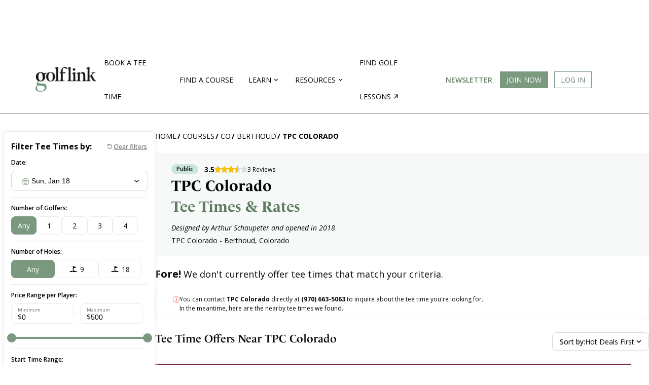

--- FILE ---
content_type: text/html; charset=utf-8
request_url: https://www.golflink.com/golf-courses/co/berthoud/tpc-colorado-2225756/rates-tee-times
body_size: 17341
content:

<!DOCTYPE HTML PUBLIC "-//W3C//DTD HTML 4.01//EN""http://www.w3.org/TR/html4/strict.dtd">
<html lang="en" xmlns="http://www.w3.org/1999/xhtml" xml:lang="en">
<head id="ctl00_Head1"><title>
	TPC Colorado Tee Times & Rates
</title><link rel="apple-touch-icon" sizes="180x180" href="/img/apple-touch-icon.png" /><link rel="icon" type="image/png" sizes="32x32" href="/img/favicon-32x32.png" /><link rel="icon" type="image/png" sizes="16x16" href="/img/favicon-16x16.png" /><link rel="icon" type="image/x-icon" href="/favicon.ico" /><link rel="manifest" href="/manifest.json" /><link rel="preconnect" href="https://fonts.gstatic.com" /><link href="https://fonts.googleapis.com/css2?family=Poppins:wght@300;400;700&amp;family=Raleway:wght@400;600;700&amp;display=swap" rel="stylesheet" /><link rel="mask-icon" href="/safari-pinned-tab.svg" color="#ffffff" /><meta name="viewport" content="width=device-width, initial-scale=1.0" /><meta name="theme-color" content="#ffffff" /><meta http-equiv="content-type" content="text/html; charset=UTF-8" /><meta name="format-detection" content="telephone=no" /><link rel="icon" type="image/png" sizes="24x24" href="/favicon.png" /><link rel="icon" type="image/x-icon" href="/favicon.ico" />
        
    <!-- Google Tag Manager -->
    <script>(function(w,d,s,l,i){w[l]=w[l]||[];w[l].push({'gtm.start': new Date().getTime(),event:'gtm.js'});var f=d.getElementsByTagName(s)[0], j=d.createElement(s),dl=l!='dataLayer'?'&l='+l:'';j.async=true;j.src='https://www.googletagmanager.com/gtm.js?id='+i+dl;f.parentNode.insertBefore(j,f); })(window,document,'script','dataLayer','GTM-KQCWSWR');</script>
    <!-- End Google Tag Manager -->
    <meta name="verify-v1" content="lBSyEub5brjCI9vR3GJdl7pP1lQik5RXnyMz5juf1CA=" /><meta name="y_key" content="3924069c6995e54d" /><meta name="msvalidate.01" content="5F1B06EBE88583F1C05B9114514366ED" /><meta name="robots" content="index,follow" /><meta name="Keywords" content="" /><meta name="description" content="Find rates and tee times for TPC Colorado in Berthoud, CO. Book your round with Golflink. " /><meta name="Abstract" content="GolfLink" />
<meta name="category" scheme="DMINSTR2" content="teetimes" />
	    <script type='text/javascript'>
        //<![CDATA[ 
            function loadCSS(e, t, n) { "use strict"; var i = window.document.createElement("link"); var o = t || window.document.getElementsByTagName("script")[0]; i.rel = "stylesheet"; i.href = e; i.media = "only x"; o.parentNode.insertBefore(i, o); setTimeout(function () { i.media = n || "all" }) }loadCSS("https://ui.glimg.net/ui/stylesheets/common.css?v=20250922081144");
        //]]> 
        </script>
   
    <link rel="canonical" href="https://www.golflink.com/golf-courses/co/berthoud/tpc-colorado-2225756/rates-tee-times" />
<!-- start Google Funding choice -->
    <script>(function () {/*

     Copyright The Closure Library Authors.
     SPDX-License-Identifier: Apache-2.0
    */
            'use strict'; var g = function (a) { var b = 0; return function () { return b < a.length ? { done: !1, value: a[b++] } : { done: !0 } } }, l = this || self, m = /^[\w+/_-]+[=]{0,2}$/, p = null, q = function () { }, r = function (a) {
                var b = typeof a; if ("object" == b) if (a) {
                    if (a instanceof Array) return "array"; if (a instanceof Object) return b; var c = Object.prototype.toString.call(a); if ("[object Window]" == c) return "object"; if ("[object Array]" == c || "number" == typeof a.length && "undefined" != typeof a.splice && "undefined" != typeof a.propertyIsEnumerable && !a.propertyIsEnumerable("splice")) return "array";
                    if ("[object Function]" == c || "undefined" != typeof a.call && "undefined" != typeof a.propertyIsEnumerable && !a.propertyIsEnumerable("call")) return "function"
                } else return "null"; else if ("function" == b && "undefined" == typeof a.call) return "object"; return b
            }, u = function (a, b) { function c() { } c.prototype = b.prototype; a.prototype = new c; a.prototype.constructor = a }; var v = function (a, b) { Object.defineProperty(l, a, { configurable: !1, get: function () { return b }, set: q }) }; var y = function (a, b) { this.b = a === w && b || ""; this.a = x }, x = {}, w = {}; var aa = function (a, b) { a.src = b instanceof y && b.constructor === y && b.a === x ? b.b : "type_error:TrustedResourceUrl"; if (null === p) b: { b = l.document; if ((b = b.querySelector && b.querySelector("script[nonce]")) && (b = b.nonce || b.getAttribute("nonce")) && m.test(b)) { p = b; break b } p = "" } b = p; b && a.setAttribute("nonce", b) }; var z = function () { return Math.floor(2147483648 * Math.random()).toString(36) + Math.abs(Math.floor(2147483648 * Math.random()) ^ +new Date).toString(36) }; var A = function (a, b) { b = String(b); "application/xhtml+xml" === a.contentType && (b = b.toLowerCase()); return a.createElement(b) }, B = function (a) { this.a = a || l.document || document }; B.prototype.appendChild = function (a, b) { a.appendChild(b) }; var C = function (a, b, c, d, e, f) { try { var k = a.a, h = A(a.a, "SCRIPT"); h.async = !0; aa(h, b); k.head.appendChild(h); h.addEventListener("load", function () { e(); d && k.head.removeChild(h) }); h.addEventListener("error", function () { 0 < c ? C(a, b, c - 1, d, e, f) : (d && k.head.removeChild(h), f()) }) } catch (n) { f() } }; var ba = l.atob("aHR0cHM6Ly93d3cuZ3N0YXRpYy5jb20vaW1hZ2VzL2ljb25zL21hdGVyaWFsL3N5c3RlbS8xeC93YXJuaW5nX2FtYmVyXzI0ZHAucG5n"), ca = l.atob("WW91IGFyZSBzZWVpbmcgdGhpcyBtZXNzYWdlIGJlY2F1c2UgYWQgb3Igc2NyaXB0IGJsb2NraW5nIHNvZnR3YXJlIGlzIGludGVyZmVyaW5nIHdpdGggdGhpcyBwYWdlLg=="), da = l.atob("RGlzYWJsZSBhbnkgYWQgb3Igc2NyaXB0IGJsb2NraW5nIHNvZnR3YXJlLCB0aGVuIHJlbG9hZCB0aGlzIHBhZ2Uu"), ea = function (a, b, c) { this.b = a; this.f = new B(this.b); this.a = null; this.c = []; this.g = !1; this.i = b; this.h = c }, F = function (a) {
                if (a.b.body && !a.g) {
                    var b =
                        function () { D(a); l.setTimeout(function () { return E(a, 3) }, 50) }; C(a.f, a.i, 2, !0, function () { l[a.h] || b() }, b); a.g = !0
                }
            }, D = function (a) {
                for (var b = G(1, 5), c = 0; c < b; c++) { var d = H(a); a.b.body.appendChild(d); a.c.push(d) } b = H(a); b.style.bottom = "0"; b.style.left = "0"; b.style.position = "fixed"; b.style.width = G(100, 110).toString() + "%"; b.style.zIndex = G(2147483544, 2147483644).toString(); b.style["background-color"] = I(249, 259, 242, 252, 219, 229); b.style["box-shadow"] = "0 0 12px #888"; b.style.color = I(0, 10, 0, 10, 0, 10); b.style.display =
                    "flex"; b.style["justify-content"] = "center"; b.style["font-family"] = "Roboto, Arial"; c = H(a); c.style.width = G(80, 85).toString() + "%"; c.style.maxWidth = G(750, 775).toString() + "px"; c.style.margin = "24px"; c.style.display = "flex"; c.style["align-items"] = "flex-start"; c.style["justify-content"] = "center"; d = A(a.f.a, "IMG"); d.className = z(); d.src = ba; d.style.height = "24px"; d.style.width = "24px"; d.style["padding-right"] = "16px"; var e = H(a), f = H(a); f.style["font-weight"] = "bold"; f.textContent = ca; var k = H(a); k.textContent = da; J(a,
                        e, f); J(a, e, k); J(a, c, d); J(a, c, e); J(a, b, c); a.a = b; a.b.body.appendChild(a.a); b = G(1, 5); for (c = 0; c < b; c++)d = H(a), a.b.body.appendChild(d), a.c.push(d)
            }, J = function (a, b, c) { for (var d = G(1, 5), e = 0; e < d; e++) { var f = H(a); b.appendChild(f) } b.appendChild(c); c = G(1, 5); for (d = 0; d < c; d++)e = H(a), b.appendChild(e) }, G = function (a, b) { return Math.floor(a + Math.random() * (b - a)) }, I = function (a, b, c, d, e, f) {
                return "rgb(" + G(Math.max(a, 0), Math.min(b, 255)).toString() + "," + G(Math.max(c, 0), Math.min(d, 255)).toString() + "," + G(Math.max(e, 0), Math.min(f,
                    255)).toString() + ")"
            }, H = function (a) { a = A(a.f.a, "DIV"); a.className = z(); return a }, E = function (a, b) { 0 >= b || null != a.a && 0 != a.a.offsetHeight && 0 != a.a.offsetWidth || (fa(a), D(a), l.setTimeout(function () { return E(a, b - 1) }, 50)) }, fa = function (a) { var b = a.c; var c = "undefined" != typeof Symbol && Symbol.iterator && b[Symbol.iterator]; b = c ? c.call(b) : { next: g(b) }; for (c = b.next(); !c.done; c = b.next())(c = c.value) && c.parentNode && c.parentNode.removeChild(c); a.c = []; (b = a.a) && b.parentNode && b.parentNode.removeChild(b); a.a = null }; var ia = function (a, b, c, d, e) { var f = ha(c), k = function (n) { n.appendChild(f); l.setTimeout(function () { f ? (0 !== f.offsetHeight && 0 !== f.offsetWidth ? b() : a(), f.parentNode && f.parentNode.removeChild(f)) : a() }, d) }, h = function (n) { document.body ? k(document.body) : 0 < n ? l.setTimeout(function () { h(n - 1) }, e) : b() }; h(3) }, ha = function (a) { var b = document.createElement("div"); b.className = a; b.style.width = "1px"; b.style.height = "1px"; b.style.position = "absolute"; b.style.left = "-10000px"; b.style.top = "-10000px"; b.style.zIndex = "-10000"; return b }; var K = {}, L = null; var M = function () { }, N = "function" == typeof Uint8Array, O = function (a, b) { a.b = null; b || (b = []); a.j = void 0; a.f = -1; a.a = b; a: { if (b = a.a.length) { --b; var c = a.a[b]; if (!(null === c || "object" != typeof c || Array.isArray(c) || N && c instanceof Uint8Array)) { a.g = b - a.f; a.c = c; break a } } a.g = Number.MAX_VALUE } a.i = {} }, P = [], Q = function (a, b) { if (b < a.g) { b += a.f; var c = a.a[b]; return c === P ? a.a[b] = [] : c } if (a.c) return c = a.c[b], c === P ? a.c[b] = [] : c }, R = function (a, b, c) { a.b || (a.b = {}); if (!a.b[c]) { var d = Q(a, c); d && (a.b[c] = new b(d)) } return a.b[c] };
            M.prototype.h = N ? function () {
                var a = Uint8Array.prototype.toJSON; Uint8Array.prototype.toJSON = function () {
                    var b; void 0 === b && (b = 0); if (!L) { L = {}; for (var c = "ABCDEFGHIJKLMNOPQRSTUVWXYZabcdefghijklmnopqrstuvwxyz0123456789".split(""), d = ["+/=", "+/", "-_=", "-_.", "-_"], e = 0; 5 > e; e++) { var f = c.concat(d[e].split("")); K[e] = f; for (var k = 0; k < f.length; k++) { var h = f[k]; void 0 === L[h] && (L[h] = k) } } } b = K[b]; c = []; for (d = 0; d < this.length; d += 3) {
                        var n = this[d], t = (e = d + 1 < this.length) ? this[d + 1] : 0; h = (f = d + 2 < this.length) ? this[d + 2] : 0; k = n >> 2; n = (n &
                            3) << 4 | t >> 4; t = (t & 15) << 2 | h >> 6; h &= 63; f || (h = 64, e || (t = 64)); c.push(b[k], b[n], b[t] || "", b[h] || "")
                    } return c.join("")
                }; try { return JSON.stringify(this.a && this.a, S) } finally { Uint8Array.prototype.toJSON = a }
            } : function () { return JSON.stringify(this.a && this.a, S) }; var S = function (a, b) { return "number" !== typeof b || !isNaN(b) && Infinity !== b && -Infinity !== b ? b : String(b) }; M.prototype.toString = function () { return this.a.toString() }; var T = function (a) { O(this, a) }; u(T, M); var U = function (a) { O(this, a) }; u(U, M); var ja = function (a, b) { this.c = new B(a); var c = R(b, T, 5); c = new y(w, Q(c, 4) || ""); this.b = new ea(a, c, Q(b, 4)); this.a = b }, ka = function (a, b, c, d) { b = new T(b ? JSON.parse(b) : null); b = new y(w, Q(b, 4) || ""); C(a.c, b, 3, !1, c, function () { ia(function () { F(a.b); d(!1) }, function () { d(!0) }, Q(a.a, 2), Q(a.a, 3), Q(a.a, 1)) }) }; var la = function (a, b) { V(a, "internal_api_load_with_sb", function (c, d, e) { ka(b, c, d, e) }); V(a, "internal_api_sb", function () { F(b.b) }) }, V = function (a, b, c) { a = l.btoa(a + b); v(a, c) }, W = function (a, b, c) { for (var d = [], e = 2; e < arguments.length; ++e)d[e - 2] = arguments[e]; e = l.btoa(a + b); e = l[e]; if ("function" == r(e)) e.apply(null, d); else throw Error("API not exported."); }; var X = function (a) { O(this, a) }; u(X, M); var Y = function (a) { this.h = window; this.a = a; this.b = Q(this.a, 1); this.f = R(this.a, T, 2); this.g = R(this.a, U, 3); this.c = !1 }; Y.prototype.start = function () { ma(); var a = new ja(this.h.document, this.g); la(this.b, a); na(this) };
            var ma = function () { var a = function () { if (!l.frames.googlefcPresent) if (document.body) { var b = document.createElement("iframe"); b.style.display = "none"; b.style.width = "0px"; b.style.height = "0px"; b.style.border = "none"; b.style.zIndex = "-1000"; b.style.left = "-1000px"; b.style.top = "-1000px"; b.name = "googlefcPresent"; document.body.appendChild(b) } else l.setTimeout(a, 5) }; a() }, na = function (a) {
                var b = Date.now(); W(a.b, "internal_api_load_with_sb", a.f.h(), function () {
                    var c; var d = a.b, e = l[l.btoa(d + "loader_js")]; if (e) {
                        e = l.atob(e);
                        e = parseInt(e, 10); d = l.btoa(d + "loader_js").split("."); var f = l; d[0] in f || "undefined" == typeof f.execScript || f.execScript("var " + d[0]); for (; d.length && (c = d.shift());)d.length ? f[c] && f[c] !== Object.prototype[c] ? f = f[c] : f = f[c] = {} : f[c] = null; c = Math.abs(b - e); c = 1728E5 > c ? 0 : c
                    } else c = -1; 0 != c && (W(a.b, "internal_api_sb"), Z(a, Q(a.a, 6)))
                }, function (c) { Z(a, c ? Q(a.a, 4) : Q(a.a, 5)) })
            }, Z = function (a, b) { a.c || (a.c = !0, a = new l.XMLHttpRequest, a.open("GET", b, !0), a.send()) }; (function (a, b) { l[a] = function (c) { for (var d = [], e = 0; e < arguments.length; ++e)d[e - 0] = arguments[e]; l[a] = q; b.apply(null, d) } })("__d3lUW8vwsKlB__", function (a) { "function" == typeof window.atob && (a = window.atob(a), a = new X(a ? JSON.parse(a) : null), (new Y(a)).start()) });
        }).call(this);

        window.__d3lUW8vwsKlB__("[base64]");</script>
    <!-- end Google Funding choice -->
        
            <script type="text/javascript" src="https://i.glimg.net/ui/scripts/global.js?v=20250922081144" onload="GOLFLINK.settings.scripts.push(this.src)"></script>
        
    <script type="text/javascript">
        var GolfLink_JS = {
            User: {
                IsLoggedIn: false
            }
        };
    </script>
        
    
    <meta property="fb:page_id" content="345565610615" />
    <meta property="fb:admins" content="100001095164881" />
    <meta property="og:title" content="TPC Colorado Tee Times & Rates" />
    <meta property="og:type" content="product" />
    <meta property="og:url" content="/golf-courses/co/berthoud/tpc-colorado-2225756/rates-tee-times" />
    <meta property="og:image" content="https://ui.glimg.net/ui/images/layout/GL_profile_pic_FB.jpg?v=20171227095456" />
    <meta property="og:description" content="The 18-hole TPC Colorado course at the TPC Colorado facility in Berthoud,  features 7,991 yards of golf from the longest tees for a par of 72.  The course rating is 0.0 and it has a slope rating of 0.  Designed by Arthur Schaupeter, the TPC Colorado golf course opened in 2018.  PGA TOUR Golf Course Properties, Inc manages this facility, with John Buser, PGA as the General Manager." />
    <meta property="og:site_name" content="GolfLink" />
    <style type="text/css">
	</style>
    <script>
        window.dataLayer = window.dataLayer || [];
        function gtag() { dataLayer.push(arguments); }
        gtag('js', new Date());

        gtag('config', 'G-7MM9VWL29L');
    </script>
    <link rel="stylesheet" type="text/css" href='https://i.glimg.net/ui/css/pages/teetime.css?v=20250922081144' />

<link type="text/css" rel="stylesheet" media="all" href="https://ui.glimg.net/inc/css/layout.css?v=20250922081142" />
<link type="text/css" rel="stylesheet" media="all" href="https://i.glimg.net/inc/css/layout-main.css?v=20250922081141" /><script type="text/javascript" language="javascript">
var CDNHost = "https://ui.glimg.net/";
var SecureDomain = "https://www.golflink.com";
</script>

<script type="text/javascript" src="https://i.glimg.net/inc/global.js?v=20250922081144"></script>
<link type="text/css" rel="stylesheet" media="screen" href="https://i.glimg.net/inc/css/mobile.css?v=20250922081142" />
 <meta name = "viewport" content="width=device-width, initial-scale=1"/>
   
<script type="text/javascript" src="https://cdn1.htlbid.com/v3/golflink.com/htlbid.js"></script>
<script>
    window.htlbid = window.htlbid || { cmd: [] }
    window.htlbid.cmd.push(function () {
        window.htlbid.layout('Tee_Time');
        window.htlbid.setTargeting('is_testing', 'no');
        htlbid.setTargeting("is_home", 'no');
        
    });
</script>


        <script type="text/javascript" src="//code.jquery.com/jquery-1.12.4.min.js"></script>
    
<link type="image/x-icon" rel="icon" href="https://i.glimg.net/favicon.ico?v=2023" /></head>
<body id="teetimes">
    
    <!-- Google Tag Manager (noscript) -->
    <noscript><iframe src="https://www.googletagmanager.com/ns.html?id=GTM-KQCWSWR" height="0" width="0" style="display:none;visibility:hidden"></iframe></noscript>
    <!-- End Google Tag Manager (noscript) -->
	

	

	


<link href="https://ui.glimg.net/inc/css/navbar.css?v=20250922081142" type="text/css" rel="Stylesheet" />
<link href="https://i.glimg.net/ui/css/main.css?v=20250922081144" type="text/css" rel="Stylesheet" />

    <script type="text/javascript" src="//ajax.googleapis.com/ajax/libs/jqueryui/1.12.1/jquery-ui.min.js"></script>
    
    <script type="text/javascript" src="/ui/scripts/jQuery.lazyload.js?v=2021"></script>

    <link rel="stylesheet" media="none" onload="if(media!=='all')media='all'" href="//code.jquery.com/ui/1.12.1/themes/base/jquery-ui.css" />

    <div id="top-nav-with-ad" class="">
        
<style>
    .desktop-top-fixed-ad .htl-ad{
        margin-left: auto;
        margin-right: auto;
    }
</style>


       <div class="desktop-top-fixed-ad center htlad-GL_Tee_Time_Top_Leaderboard" data-targeting='{"position":["top"],"placement":"dt_top","PageType":"Results","SubSection":"Tee Time Course"}' style='min-height:90px;'>
        </div>
    
        <nav id="main-menu" class="navigation">
            <div class="content-area">
                <a title="Show navigation" href="#main-menu" class="hamburger position-menu">
                    <img src="https://ui.glimg.net/ui/images/hamburger.svg?v=20230809214555" />
                </a>
                <a title="Hide navigation" href="#" class="close-menu position-menu">
                    <img src="https://i.glimg.net/ui/images/cross.svg?v=20230809214555" />
                </a>
                <a class="gl-navigation-logo" href="/">
                    <img src="https://ui.glimg.net/ui/images/golflink_logo.png?v=20230809214555" alt="GolfLink Logo" class="logo" /></a>
               
                <div class="menu-items">
                    
                    <div class="mobile-login-btns">
                        <div class="join-the-club">
                            <a class="login-required button button-primary uppercase" data-action="signup" href="#">
                                Join Now
                            </a>
                        </div>
                        <div class="login">
                            <a class="login-required button button-outline uppercase" redirect-url="" href="#" data-href="#">
                                Log In
                            </a>
                        </div>
                    </div>
                    

                    <input type="checkbox" id="nav-golf-near-me" class="nav-option"/>
                    <input type="checkbox" id="nav-resources" class="nav-option"/>
                    <input type="checkbox" id="nav-community" class="nav-option"/>
                    <input type="checkbox" id="nav-logged-in-user" class="nav-option"/>
                    
                    <ul class="main-menu">
                        
                        <li ><a href="/golf-courses/golf-tee-times">Book a Tee Time</a></li>
                        <li ><a href="/golf-courses/course-directory.aspx">Find a Course</a></li>
                        <li class="nav-resources">
                            <b></b>
                            <label for="nav-resources">
                                <span>Learn</span><i class="nav-arrow"></i>
                            </label>
                            <div class="sub-menu">
                                <div class="sub-items-container">
                                    <ul>
                                    <li>
                                        <a href="/equipment">Equipment</a>
                                    </li>
                                    <li><a href="/instruction">Instruction</a></li>
                                    <li><a href="/lifestyle">Lifestyle</a></li>
                                    <li><a href="/tour-golf">Tour Golf</a></li>
                                    <li><a href="/travel">Travel</a></li>
                                    <li><a href="/articles">All Articles</a></li>
                                </ul>
                                </div>
                            </div>
                            <div class="nav-bg-overlay"></div>
                        </li>
                        <li class="nav-community">
                            <b></b>
                            <label for="nav-community">
                                <span>Resources</span><i class="nav-arrow"></i>
                            </label>
                            <div class="sub-menu">
                                <div class="sub-items-container">
                                    <ul>
                                        <li><a href="/golf-driving-ranges">Find Driving Ranges</a></li>
                                        <li><a href="/golf-simulators">Find Golf Simulators</a></li>
                                        <li><a href="/about-golflink">About Us</a></li>
                                    </ul>
                                </div>
                            </div>
                            <div class="nav-bg-overlay"></div>
                        </li>
                        <li>
                            <a href="https://teachme.to/learn/g/golf?ref=ndfjnjl" target="_blank" class="find-lessons">
                                Find golf lessons<i class="nav-arrow-right"></i>
                            </a>
                        </li>
                        <li class="newsletter-desktop"><a class="topLink newsletter" href="https://mailchi.mp/golflink.com/newsletter-subscription">Newsletter</a></li>
                    </ul>
                </div>
                
                <ul class="login-search">
                    
                    <li class="nav-btn-primary join-the-club ipadhide mobilehide">
                        <a id="JoinClub" class="button button-primary login-required" redirect-url="" data-action="signup" href="#">Join Now</a>
                    </li>
                    <li class="login ipadhide mobilehide">
                        
                        <a class="login-required button button-outline" redirect-url="" href="#" data-href="https://www.golflink.com/login.aspx?r=%2fgolf-courses%2fco%2fberthoud%2ftpc-colorado-2225756%2frates-tee-times">Log In</a>
                    </li>
                    
                </ul>
                <div class="right-content">
                    <a href="https://mailchi.mp/golflink.com/newsletter-subscription" class="newsletter">Newsletter</a>
                    
                        <a href="#" class="search-icon-nav">
                        </a>
                    
                </div>
            </div>
            <a href="#" class="mobile-overlay position-menu"></a>
        </nav>
        
    </div>
    <div class="course-search-container dt-content">
    </div>

<script>
    
        $(function () {
            $(".position-menu").click(function () {
                $('.nav-option').prop('checked', false);
                $("body").toggleClass("sticky-nav");
                if ($("body").attr("class").indexOf("sticky-nav")> -1) {
                    if ($(".search-icon-nav").attr("class").indexOf("green-cross") > -1) {
                        $(".search-icon-nav").trigger("click");
                    }
                }
            })
            $(".search-icon-nav").click(function () {
                if ($("body").attr("class").indexOf("sticky-nav") > -1) {
                    if ($(".close-menu.position-menu").is(":visible")) {
                        $("body").toggleClass("sticky-nav");
                         window.location.hash = "";
                    }
                }
            });
            $(window).load(function () {
                adjustHeader();
            })
            $(window).resize(function () {
                // adjustHeader();
            });
            $(window).on('orientationchange', function () {
                adjustHeader();
            });

            function adjustHeader() {
                $('.nav-option').prop('checked', false);
                if (window.location.hash == "#main-menu") {
                    $("body").addClass("sticky-nav");
                } else {
                    $("body").removeClass("sticky-nav");
                }
            }
        
    });
</script>
    

<script type="text/javascript">
   
    
        $(function () {
            
            var lastScrollTop = 0, delta = 5;
            $(window).scroll(function () {
                var nowScrollTop = $(this).scrollTop();
                if (Math.abs(lastScrollTop - nowScrollTop) >= delta) {
                    if (nowScrollTop > lastScrollTop) {
                        $("#mobile-top-nav-with-ad").removeClass("sticky-top-nav");
                    } else {
                        // ACTION ON
                        // SCROLLING UP 
                        $("#mobile-top-nav-with-ad").addClass("sticky-top-nav");
                    }
                    lastScrollTop = nowScrollTop;
                }
            });
            $('.nav-option').on('change', function () {
                $('.nav-option').not(this).prop('checked', false);
            });
            $('img.lazyload').lazyload({
                threshold: 1000,
                effect: "fadeIn",
                effectspeed: 200,
            });
    
        });
    
    </script>

    
    <div id="main">
        
        <div id="main_content">            
			<div class="site_width" style="position: relative;">
			
                <div class="breadcrumb">
<ul>
<li class="first"><a href="/" title="GolfLink's home page">Home</a></li>
</ul>
</div>


                <form name="aspnetForm" method="post" action="/golf-courses/co/berthoud/tpc-colorado-2225756/rates-tee-times" id="aspnetForm">
<div>
<input type="hidden" name="__VIEWSTATE" id="__VIEWSTATE" value="/wEPDwUKLTc0MjM1NTA3MWRkG+xT70cBb8R/25/3eCWqzchWg0o=" />
</div>

<script type="text/javascript" language="javascript">
<!--
UpdateUrl = window.location.protocol + "//www.golflink.com/mygame/_updatelist.aspx";
UpdateRatingUrl = window.location.protocol + "//www.golflink.com/mygame/_updaterating.aspx";
FlagUrl = window.location.protocol + "//www.golflink.com/golf-courses/_flgComment.aspx";
currDate = "Saturday, January 17, 2026";
sUserName = "";
// -->
</script>

<div>

	<input type="hidden" name="__VIEWSTATEGENERATOR" id="__VIEWSTATEGENERATOR" value="BE1EFD09" />
</div>
					
    </form>
    
    <div class="main-container">
        <div class="left-filters">
            
<link rel="stylesheet" type="text/css" href='https://i.glimg.net/ui/css/component/teetime-list-filters.css?v=20250922081144' />

<style type="text/css">
    #mobile-top-nav-with-ad {
        position: static;
    }
</style>


<div id="teetime-filters" class="">
    <form method="get">
        
        <a href="#" id="go-back-mobile">GO BACK</a>
        <div class="heading">
            <div class="title">Filter Tee Times by:</div>
            <button type="reset" id="reset-filters">Clear filters</button>
        </div>
        
        <div class="input-group">
            <label>Date:</label>
            <div class="datepicker-container">
                <div class="before"></div>
                <input type="text" id="datepicker" readonly="readonly" name="date" value="Sun, Jan 18">
                <div class="after"></div>
            </div>
        </div>
        <div class="input-group">
            <label>Number of Golfers:</label>
            <div class="group-btns">
                <input type="radio" id="players-min-0" name="players_min" value="0" checked />
                <label for="players-min-0">Any</label>
                <input type="radio" id="players-min-1" name="players_min" value="1"  />
                <label for="players-min-1">1</label>
                <input type="radio" id="players-min-2" name="players_min" value="2"  />
                <label for="players-min-2">2</label>
                <input type="radio" id="players-min-3" name="players_min" value="3"  />
                <label for="players-min-3">3</label>
                <input type="radio" id="players-min-4" name="players_min" value="4"  />
                <label for="players-min-4">4</label>
            </div>
        </div>
        <div class="input-group">
            <label>Number of Holes:</label>
            <div class="group-btns holes">
                <input type="radio" id="holes-0" name="holes" value="0" checked />
                <label for="holes-0">Any</label>
                <input type="radio" id="holes-9" name="holes" value="9"  />
                <label for="holes-9" class="h-icon">9</label>
                <input type="radio" id="holes-18" name="holes" value="18"  />
                <label for="holes-18" class="h-icon">18</label>
            </div>
        </div>
        <div class="input-group">
            <label>Price Range per Player:</label>
            <div class="slider-container">
                <div class="slider-inputs">
                    <div class="input-group">
                        <label>Minimum</label>
                        <div>
                            $ <input type="number" name="min_price" step="1" min="0" max="500" value="0" />
                        </div>
                    </div>
                    <hr />
                    <div class="input-group">
                        <label>Maximum</label>
                        <div>
                            $ <input type="number" name="max_price" step="1" min="0" max="500" value="500" />
                        </div>
                    </div>
                </div>
                <div id="price-range"></div>
            </div>
        </div>
        <div class="input-group">
            <label>Start Time Range:</label>
            <div class="time-inputs">
                <div class="time-select">
                    <input type="hidden" name="tee_time_min" value="5" />
                    <div class="select">5:00<span>AM</span></div>
                    <div class="select-items">
                        <ul>
                            <li data-time="0">12:00 <span>AM</span></li>
                            <li data-time="1">1:00 <span>AM</span></li>
                            <li data-time="2">2:00 <span>AM</span></li>
                            <li data-time="3">3:00 <span>AM</span></li>
                            <li data-time="4">4:00 <span>AM</span></li>
                            <li data-time="5" class="selected">5:00 <span>AM</span></li>
                            <li data-time="6">6:00 <span>AM</span></li>
                            <li data-time="7">7:00 <span>AM</span></li>
                            <li data-time="8">8:00 <span>AM</span></li>
                            <li data-time="9">9:00 <span>AM</span></li>
                            <li data-time="10">10:00 <span>AM</span></li>
                            <li data-time="11">11:00 <span>AM</span></li>
                            <li data-time="12">12:00 <span>PM</span></li>
                            <li data-time="13">1:00 <span>PM</span></li>
                            <li data-time="14">2:00 <span>PM</span></li>
                            <li data-time="15">3:00 <span>PM</span></li>
                            <li data-time="16">4:00 <span>PM</span></li>
                            <li data-time="17">5:00 <span>PM</span></li>
                            <li data-time="18">6:00 <span>PM</span></li>
                            <li data-time="19">7:00 <span>PM</span></li>
                            <li data-time="20">8:00 <span>PM</span></li>
                            <li data-time="21">9:00 <span>PM</span></li>
                            <li data-time="22">10:00 <span>PM</span></li>
                            <li data-time="23">11:00 <span>PM</span></li>
                        </ul>
                    </div>
                </div>
                <hr />
                <div class="time-select">
                    <input type="hidden" name="tee_time_max" value="21" />
                    <div class="select">9:00<span>PM</span></div>
                    <div class="select-items end">
                        <ul>
                            <li data-time="0">12:00 <span>AM</span></li>
                            <li data-time="1">1:00 <span>AM</span></li>
                            <li data-time="2">2:00 <span>AM</span></li>
                            <li data-time="3">3:00 <span>AM</span></li>
                            <li data-time="4">4:00 <span>AM</span></li>
                            <li data-time="5">5:00 <span>AM</span></li>
                            <li data-time="6">6:00 <span>AM</span></li>
                            <li data-time="7">7:00 <span>AM</span></li>
                            <li data-time="8">8:00 <span>AM</span></li>
                            <li data-time="9">9:00 <span>AM</span></li>
                            <li data-time="10">10:00 <span>AM</span></li>
                            <li data-time="11">11:00 <span>AM</span></li>
                            <li data-time="12">12:00 <span>PM</span></li>
                            <li data-time="13">1:00 <span>PM</span></li>
                            <li data-time="14">2:00 <span>PM</span></li>
                            <li data-time="15">3:00 <span>PM</span></li>
                            <li data-time="16">4:00 <span>PM</span></li>
                            <li data-time="17">5:00 <span>PM</span></li>
                            <li data-time="18">6:00 <span>PM</span></li>
                            <li data-time="19">7:00 <span>PM</span></li>
                            <li data-time="20">8:00 <span>PM</span></li>
                            <li data-time="21" class="selected">9:00 <span>PM</span></li>
                            <li data-time="22">10:00 <span>PM</span></li>
                            <li data-time="23">11:00 <span>PM</span></li>
                        </ul>
                    </div>
                </div>
            </div>
        </div>
        <input type="hidden" id="sort_by" name="sort_by" />
        
        <button type="submit" id="apply-filters" class="button button-secondary">Apply Filters</button>
    </form>
</div>

<script type="text/javascript" src="//cdnjs.cloudflare.com/ajax/libs/jqueryui-touch-punch/0.2.3/jquery.ui.touch-punch.min.js"></script>
<script type="text/javascript">
    $(function () {
        $("#price-range").slider({
            range: true,
            min: 0,
            max: 500,
            step: 1,
            values: [$("[name='min_price']").val(), $("[name='max_price']").val()],
            slide: function (event, ui) {
                var minPrice = ui.values[0];
                var maxPrice = ui.values[1];
                $("[name='min_price']").val(minPrice);
                $("[name='max_price']").val(maxPrice);
            }
        });

        $("#datepicker").datepicker({
            showButtonPanel: true,
            closeText: 'Close',
            minDate: 0,
            maxDate: "+1M +10D",
            dateFormat: "D, M d",
            beforeShow: function () {
                $(".datepicker-container").addClass('active');
            },
            onClose: function () {
                $(".datepicker-container").removeClass('active');
            }
        });

        $(".datepicker-container .before, .datepicker-container .after").click(function () {
            if ($("#ui-datepicker-div:visible").length == 0) {
                $("#datepicker").datepicker("show");
            }
        });

        $("[name='min_price'], [name='max_price']").change(function () {
            $("#price-range").slider("option", "values", [$("[name='min_price']").val(), $("[name='max_price']").val()]);
        });

        $(".time-select").click(function (e) {
            e.stopPropagation();
            $(".time-select").removeClass("open");
            $(".time-select").find(".select-items").hide();
            $(this).find(".select-items").toggle();
            var visibleSel = $(this).find(".select-items:visible");
            visibleSel.removeClass("upside");
            if (visibleSel.length > 0) {
                if (visibleSel.offset().top + visibleSel.height() > $(window).scrollTop() + $(window).height()) {
                    visibleSel.addClass("upside");
                }
                $(this).addClass("open");
            } else {
                $(this).removeClass("open");
            }
        });

        $(".select-items li").click(function (e) {
            e.stopPropagation();
            $(this).parents(".select-items").find("li").removeClass("selected");
            $(this).addClass("selected");
            $(this).parents(".time-select").find(".select").html($(this).html());
            $(this).parents(".time-select").find("input[type='hidden']").val($(this).attr("data-time"));
            $(this).parents(".select-items").hide();
            $(this).parents(".time-select").removeClass("open");

            if (!$(this).parents(".select-items").hasClass("end")) {
                $(".select-items.end li").removeClass("hide");
                $(".select-items.end li:lt(" + $(this).index() + ")").addClass("hide");
                if ($(".select-items.end li.selected").hasClass("hide")) {
                    $(".select-items.end li:eq(" + $(this).index() + ")").trigger("click");
                }
            }
        });

        $("#go-back-mobile").click(function () {
            $("#teetime-filters, body").removeAttr("style");
            return false;
        });

        $("#reset-filters").click(function (e) {
            e.preventDefault();
            window.location = window.location.pathname;
        });

        $(document).on("click", "#show-all-filters", function () {
            $("#teetime-filters").show();
            $("body").css({ height: "100vh", overflow: "hidden" });
            return false;
        });

        $('body').click(function () {
            $(".select-items").hide();
            $(".time-select").removeClass("open");
        });

        $("[name='tee_time_min']").parents(".time-select").find(".select-items li[data-time=" + $("[name='tee_time_min']").val() + "]").trigger("click");
        $("[name='tee_time_max']").parents(".time-select").find(".select-items li[data-time=" + $("[name='tee_time_max']").val() + "]").trigger("click");

        

        $("#teetime-filters").submit(function (e) {
            if (IsSelectedByUser) return;
            if (!($("#TeeTimeSearch").val().trim() && $(".no-results-li").length == 0)) {
                e.preventDefault();
            } else {
                if ($(".teetime-search-ul li.city-state").length > 0) {
                    $("#TeeTimeSearch").val($(".teetime-search-ul li.city-state:eq(0)").text());
                    $("[name='FID']").val("");
                } else {
                    $("#TeeTimeSearch").val($(".teetime-search-ul li:eq(1)").text());
                    $("[name='FID']").val($(".teetime-search-ul li:eq(1)").attr("data-id"));
                }
            }
        });
    });
</script>
        </div>
        <div class="right-data">
            
<link rel="stylesheet" type="text/css" href='https://ui.glimg.net/ui/css/component/teetime-top.css?v=20250922081144' />
<script type="application/ld+json">
    {"@context":"http://schema.org","@type":"BreadcrumbList","itemListElement":[{"@type":"ListItem","position":1,"name":"Home","item":"https://www.golflink.com"},{"@type":"ListItem","position":2,"name":"Courses","item":"https://www.golflink.com/golf-courses/course-directory.aspx"},{"@type":"ListItem","position":3,"name":"Colorado","item":"https://www.golflink.com/golf-courses/co"},{"@type":"ListItem","position":4,"name":"Berthoud","item":"https://www.golflink.com/golf-courses/co/berthoud"},{"@type":"ListItem","position":5,"name":"TPC Colorado"}]}
</script>
<div class="top-section-with-breadcrumb">
    <div class="breadcrumb">
        <ul>
            <li class="first"><a href="/" title="GolfLink's home page">Home</a></li>
			
				<li><a href="/golf-courses/course-directory.aspx" title="Browse golf courses by country, state or province" rel="follow">Courses</a></li>
				<li><a href="/golf-courses/co" title="Browse golf courses in Colorado" rel="follow">CO</a></li>
				<li><a href="/golf-courses/co/berthoud" title="Browse golf courses in Berthoud, CO" rel="follow">Berthoud</a></li>
				<li>
					<a href="/golf-courses/co/berthoud/tpc-colorado" title="TPC Colorado" rel="follow">
						TPC Colorado
					</a>
				</li>
			
        </ul>
    </div>
    <div class="top-content">
        <div class="left-content">
			
			<div class="review-and-type">
				<span class="access-type public">
					Public
				</span>
				<div class="review-data">
					
					<div class="rating">
						3.5
					</div>
					<div class="stars">
						<div class="gray-star">
							
								<img src="/ui/images/star-gray.png" />
							
								<img src="/ui/images/star-gray.png" />
							
								<img src="/ui/images/star-gray.png" />
							
								<img src="/ui/images/star-gray.png" />
							
								<img src="/ui/images/star-gray.png" />
							
						</div>
						<div class="golden-star" style="width: 45.5px;">
							
								<img src="/ui/images/star-gold.png" />
							
								<img src="/ui/images/star-gold.png" />
							
								<img src="/ui/images/star-gold.png" />
							
								<img src="/ui/images/star-gold.png" />
							
								<img src="/ui/images/star-gold.png" />
							
						</div>
					</div>
					<div class="review-count">
						3 Reviews
					</div>
				</div>
			</div>
			<h1>
				TPC Colorado<br /><b>Tee Times & Rates</b>
			</h1>
			<div class="sub-heading">
				<i class="architect">Designed by Arthur Schaupeter and opened in 2018</i>
				<div class="course-name">TPC Colorado - <a href="/golf-courses/co/berthoud">Berthoud, Colorado</a></div>
			</div>
			
		</div>
    </div>
</div>

            <div id="teetime-filter-mobile">
                <div class="heading">
                    <div class="title">Showing Tee Times for:</div>
                    <button id="show-all-filters">Show all filters</button>
                </div>
                <div class="calender-mobile">
                    <button class="prev" ></button>
                    <div class="datepicker-mobile-container">
                        <div class="before"></div>
                        <div class="date">Sun, Jan 18</div>
                    </div>
                    <button class="next"></button>
                </div>
            </div>
            
<link rel="stylesheet" type="text/css" href='https://i.glimg.net/ui/css/component/teetime-list.css?v=20250922081144' />
<div class="teetime-list-info">
    <div class="info-msg-disclainmer">        
        
                <div class="msg-with-nearby">
                    <div class="message">
                    <b>Fore!</b> We don't currently offer tee times that match your criteria.
                    </div>
                    <div class="nearby">
                        <img src="https://ui.glimg.net/ui/images/red-info.png" />
                        <span>
                            You can contact <b><a href="/golf-courses/co/berthoud/tpc-colorado">TPC Colorado</a></b> directly at <b>(970) 663-5063</b> to inquire about the tee time you're looking for. <span class="meantime">In the meantime, here are the nearby tee times we found.</span>
                        </span>
                    </div>
                </div>
                    
             
            <div class="heading-sort near">
                
                <h2>Tee Time offers near TPC Colorado</h2>
                
                <div class="sort">
                    <button class="sort-by-btn"><span class="label">Sort by: </span><span class="text">Hot Deals First</span><i></i></button>
                    <div class="sort-options-container">
                        <div class="sort-options">
                            <span class="option active" data-sort="HotDeals|asc"><i></i>Hot Deals First</span>
                            <span class="option" data-sort="GreensFees|asc"><i></i>Price Lowest to Highest</span>
                            <span class="option" data-sort="Date|asc"><i></i>Time</span>
                        </div>                            
                    </div>
                </div>
            </div>
        
    </div>
</div>
<div class="teetime-list-container nearby">
    
    <div class="teetime hotdeal">
        <div class="top-section">
            
            <div class="hotdeal-icon"></div>
            
            <div class="time">11:20 AM</div>
            <a href="/golf-courses/co/longmont/ute-creek-golf-course-1583956/rates-tee-times?courseId=15839&players=0&FID=1801&TID=1988476116" rel="nofollow" class="book-now button button-secondary">BOOK NOW</a>
        </div>
        
        <div class="facility-section">Ute Creek Golf Course</div>
        
        <div class="mid-section">
            <div class="price">
                <div class="sign">$</div>
                <div class="total">71.35</div>
                <div class="per-player">/ Player</div>
            </div>
            <div class="date">
                Sunday, January 18, 2026
            </div>
            <div class="loc">Longmont, CO, 80503</div>
        </div>
        
            <div class="hotdeals-prepay">Hot Deals - Prepaid Time</div>
        
        <div class="bottom-section">
            <div class="holes">18 Holes</div>
            <div class="golfers">1 Golfer</div>
            
        </div>
    </div>
    
    <div class="teetime hotdeal">
        <div class="top-section">
            
            <div class="hotdeal-icon"></div>
            
            <div class="time">10:50 AM</div>
            <a href="/golf-courses/co/longmont/sunset-golf-course-136045/rates-tee-times?courseId=1360&players=0&FID=8211&TID=1981285599" rel="nofollow" class="book-now button button-secondary">BOOK NOW</a>
        </div>
        
        <div class="facility-section">Sunset Golf Course</div>
        
        <div class="mid-section">
            <div class="price">
                <div class="sign">$</div>
                <div class="total">32.85</div>
                <div class="per-player">/ Player</div>
            </div>
            <div class="date">
                Sunday, January 18, 2026
            </div>
            <div class="loc">Longmont, CO, 80501</div>
        </div>
        
            <div class="hotdeals-prepay">Hot Deals - Prepaid Time</div>
        
        <div class="bottom-section">
            <div class="holes">9 Holes</div>
            <div class="golfers">1-3 Golfers</div>
            
        </div>
    </div>
    
    <div class="teetime hotdeal">
        <div class="top-section">
            
            <div class="hotdeal-icon"></div>
            
            <div class="time">12:50 PM</div>
            <a href="/golf-courses/co/longmont/sunset-golf-course-136045/rates-tee-times?courseId=1360&players=0&FID=8211&TID=1998094950" rel="nofollow" class="book-now button button-secondary">BOOK NOW</a>
        </div>
        
        <div class="facility-section">Sunset Golf Course</div>
        
        <div class="mid-section">
            <div class="price">
                <div class="sign">$</div>
                <div class="total">32.85</div>
                <div class="per-player">/ Player</div>
            </div>
            <div class="date">
                Sunday, January 18, 2026
            </div>
            <div class="loc">Longmont, CO, 80501</div>
        </div>
        
            <div class="hotdeals-prepay">Hot Deals - Prepaid Time</div>
        
        <div class="bottom-section">
            <div class="holes">9 Holes</div>
            <div class="golfers">1-4 Golfers</div>
            
        </div>
    </div>
    
</div>


<script>
    $(function () {
        $(".sort-by-btn").click(function (e) {
            e.preventDefault();
            $(this).toggleClass("open");
            $(".sort-options-container").toggleClass("show");
            return false;
        });

        $(".sort-options .option").click(function () {
            $(".sort-options .option.active").removeClass("active");
            $(this).addClass("active");
            $(".sort-by-btn .text").text($(this).text());
            $(".sort-options-container").toggleClass("show");
            $(".sort-by-btn").toggleClass("open");
            $("#sort_by").val($(this).attr("data-sort"));
            $("#apply-filters").trigger("click");
        });

        $(document).on("click", function (event) {
            var $sortContainer = $(".sort");
            var $sortButton = $(".sort-by-btn");
            var $dropdown = $sortContainer.find(".sort-options-container");
            if (!$sortContainer.is(event.target) && !$sortButton.is(event.target) && !$dropdown.is(event.target) && $dropdown.has(event.target).length === 0) {
                // Hide the dropdown
                $(".sort-options-container").removeClass("show");
                $(".sort-by-btn").removeClass("open");
            }
        });

        $(".teetime-list-container .teetime").click(function () {
            window.location = $(this).find(".book-now").attr("href");
        });
    });
</script>
        
        </div>
    </div>
    
    <form>

                </form>
                <div class="cb"></div>

				
                
                                </div>
            </div>
                                
        
    </div>
    
    <div id="footer">
        <div class="content site_width tac">
            
    <script type="text/javascript">
        $(function () {
            $(".calender-mobile .next").click(function (e) {
                e.preventDefault();
                $("#datepicker").val("Mon, Jan 19");
                $("#apply-filters").trigger("click");
            });
            $(".calender-mobile .prev").click(function (e) {
                e.preventDefault();
                $("#datepicker").val("Sat, Jan 17");
                $("#apply-filters").trigger("click");
            });
        });
    </script>
    <script src="https://i.glimg.net/inc/a11y.js?v=20250922081142"></script>

        </div>
    </div>
    
<style>
    .footer-content {
        display: grid;
        grid-template-columns: 1fr 1fr 1fr;
        grid-gap: 120px;
        max-width: 1024px;
        text-align: left;
        margin: auto;
    }
    .footer-content .inner-title {
        font-size: 16px;
        margin-bottom: 20px;
    }
    .follow-us {
        font-size: 16px;
    }
    .footer a, .footer a:hover, .footer a:visited {
        color: #fff;
    }
    .footer-content p {
        font-size: 14px;
        margin-bottom: 20px;
    }
    .footer-content #sub-email, .footer-content #sub-postal  {
        height: 40px;
        width: 100%;
        border-radius: 6px;
        border: none;
        padding-left: 10px;
    }
    .footer-content .Subscibe{
        background-color: #2e7832;
        border: none;
        color: #1D4916;
        font-size: 16px;
        padding: 10px 20px;
        border-radius: 6px;
        cursor: pointer;
    }
    .sub-success {
        display: none;
    }
    .sub-success img {
        height: 95px;
        float: left;
        margin-right: 30px;
    }
    .sub-success p{
        display: inline-block;
        margin-top: 30px;
    }
    @media (max-width: 767px) {
        .sub-success {
            text-align: center;
        }
        .footer-content {
            grid-template-columns: 1fr;
            grid-gap: 35px;
            padding: 0 30px;
        }
        .footer-content #sub-email, .footer-content #sub-postal {
            border-radius: 0;
            height: 48px;
        }
        .footer-content .Subscibe {
            width: 100%;
            border-radius: 0;
        }
    }
</style>
<div id="SignUpFreeOverLayDiv"></div>
<div id="newsletter-popup-with-overlay" style="display: none;"></div>
<footer class="footer-container footer-container-with-ad">
    
    
    <div class="content-area">
        <div class="footer-items">
            <div class="gl-logo-cont">
                <div class="gl-logo">
                    <a class="gl-footer-logo" href="/">
                        <img src="https://ui.glimg.net/ui/images/gl-logo-white.png?v=20230809214555" alt="GolfLink Logo" class="logo" />
                    </a>
                </div>
                <div class="follow-us">
                    <div class="sm-title">FOLLOW US</div>
                    <div class="icons">
                        <a href="https://www.facebook.com/pages/GolfLink/345565610615"><img src="/ui/images/gl-fb-white.png" /></a>
                        <a href="https://twitter.com/golflink/"><img src="/ui/images/gl-tw-white.png?v=012024" /></a>
                        <a href="https://www.instagram.com/golflinkus/?hl=en"><img src="/ui/images/gl-ig-white.png" /></a>
                        <a href="https://youtube.com/golflinkcommunity"><img src="/ui/images/gl-yt-white.png" /></a>
                    </div>
                </div>
            </div>
            <div class="newsletter-cont">
                <div class="nl-title">JOIN OUR NEWSLETTER</div>
                <div class="nl-sub-title">Sign up for golf news, information and special offers</div>
                <form class="nl-form gl-form dark-bg" id="newsletter-footer">
                    <input type="email" class="input" id="nl-email-footer" required  placeholder="Type your email here..." />
                    <input type="text" class="input" id="nl-postal-footer" required placeholder="Postal Code" />
                    <button type="submit" class="button button-secondary nl-subscribe" id="subscribe-news-btn">SUBSCRIBE</button>
                </form>
            </div>
            <div class="gl-links">
                <div class="links-title">SUPPORT</div>
                <a href="/about-golflink"><img src="https://i.glimg.net/ui/images/arrow-icon.png?v=20230809214555" />About GolfLink</a>
                <a href="/partner-with-us"><img src="https://ui.glimg.net/ui/images/arrow-icon.png?v=20230809214555" />Partner With Us</a>
                <a href="/contact.aspx"><img src="https://i.glimg.net/ui/images/arrow-icon.png?v=20230809214555" />Contact GolfLink Support</a>
                <a href="/privacy.aspx"><img src="https://ui.glimg.net/ui/images/arrow-icon.png?v=20230809214555" />Privacy Policy</a>
                <a href="/terms.aspx"><img src="https://i.glimg.net/ui/images/arrow-icon.png?v=20230809214555" />Terms of Use</a>
                <a href="https://privacyportal.onetrust.com/webform/48e006e6-e02c-4bd4-a8ea-1f20b08c40ee/ddd666be-6e99-4ea6-8ba7-6d20bf6465cf"><img src="https://ui.glimg.net/ui/images/arrow-icon.png?v=20230809214555" />Do Not Sell my Personal Information</a>
            </div>
        </div>
        <div class="follow-us">
            <div class="sm-title">FOLLOW US</div>
            <div class="icons">
                <a href="https://www.facebook.com/pages/GolfLink/345565610615"><img src="/ui/images/gl-fb-white.png" /></a>
                <a href="https://twitter.com/golflink/"><img src="/ui/images/gl-tw-white.png?v=012024" /></a>
                <a href="https://www.instagram.com/golflinkus/?hl=en"><img src="/ui/images/gl-ig-white.png" /></a>
                <a href="https://youtube.com/golflinkcommunity"><img src="/ui/images/gl-yt-white.png" /></a>
            </div>
        </div>
        <div class="copyright-text">
            <div>
                Copyright &copy; 1996-2026, <a href="http://www.lovetoknowmedia.com/">LoveToKnow Media</a>.<br class="line-break" /> All rights reserved.
            </div>
            <div>GolfLink&trade; is a trademark or registered trademark of <a href="http://www.lovetoknowmedia.com/">LoveToKnow Media</a> in the United States and or other countries. </div>
            <input type="hidden" value="/golf-courses/co/berthoud/tpc-colorado-2225756/rates-tee-times" id="currenturl" />
            <div id="choice-footer-msg"></div>
        </div>
    </div>
    

    <!-- Quantcast Tag -->
<script type="text/javascript">
    window._qevents = window._qevents || [];

    (function () {
        var elem = document.createElement('script');
        elem.src = (document.location.protocol == "https:" ? "https://secure" : "http://edge") + ".quantserve.com/quant.js";
        elem.async = true;
        elem.type = "text/javascript";
        var scpt = document.getElementsByTagName('script')[0];
        scpt.parentNode.insertBefore(elem, scpt);
    })();

    window._qevents.push({
        qacct: "p-p7MTDBqm32Fqn",
        uid: "INSERT_EMAIL_HERE"
    });
</script>

<noscript>
<div style="display:none;">
<img src="//pixel.quantserve.com/pixel/p-p7MTDBqm32Fqn.gif" border="0" height="1" width="1" alt="Quantcast"/>
</div>
</noscript>
<!-- End Quantcast tag -->
</footer>


<script type="text/javascript">
    
    
</script>



<script type="text/javascript">
    
        $(function () {
    
            $("#newsletter-popup-with-overlay").load("/golf-courses/newsletter-popup.aspx", function () {
                setNewletterValidation("nl-email", "nl-postal");
            });

            $(document).on("click", ".main-newsletter", function (event) {
                var container = $(".newsletter-container");
                if (!container.is(event.target) && !container.has(event.target).length) {
                    $("#newsletter-popup-with-overlay").hide();
                }
            });
            $(document).on("click", ".newsletter-close", function () {
                $("#newsletter-popup-with-overlay").hide();
            })
            $(".newsletter").click(function (e) {
                e.preventDefault();
                $("#newsletter-popup-with-overlay").show();
            })
            $(window).scroll(function () { ccpaAdjust() });
            $(window).resize(function () { ccpaAdjust(); });
            $(window).on('orientationchange', function () { ccpaAdjust(); });

            setNewletterValidation("nl-email-footer", "nl-postal-footer");
            $(document).on("focusout", "#nl-email-footer, #nl-postal-footer, #nl-email, #nl-postal, #rt-nl-email, #rt-nl-postal", function (e) {
                $(this).attr("class", $(this).attr("class").replace("err", "danger"));
            });

            setNewletterValidation("rt-nl-email", "rt-nl-postal");
            $(document).on("focusout", "#nl-email-hp, #rt-nl-email", function (e) {
                $(this).attr("class", $(this).attr("class").replace("err", "danger"));
            });

            $(".nl-form, .rt-nl-form").submit(function (e) {
                e.preventDefault();
                var email = "";
                var zip = "";
                var obj = $(this);
                if(obj.attr("class").indexOf("rt-nl-form") > -1) {
                    email = $("#rt-nl-email").val();
                    zip = $("#rt-nl-postal").val();
                    $("#rt-nl-email").attr("class", $("#rt-nl-email").attr("class").replace("err", "danger"));
                    $("#rt-nl-postal").attr("class", $("#rt-nl-postal").attr("class").replace("err", "danger"))
                    $('#rt-subscribe-news-btn').prop('disabled', true).text('').addClass('loading');

                } else {
                    $("#nl-email-footer").attr("class", $("#nl-email-footer").attr("class").replace("err", "danger"));
                    $("#nl-postal-footer").attr("class", $("#nl-postal-footer").attr("class").replace("err", "danger"))
                    $('#subscribe-news-btn').prop('disabled', true).text('').addClass('loading');
                    email = $("#nl-email-footer").val();
                    zip = $("#nl-postal-footer").val();
                }
                $.post("/?action=newsletter", { email: email, zip: zip }, function (data) {
                    if (data == "<success>") {
                        var el = $(".newsletter-cont");
                        if (obj.attr("class").indexOf("rt-nl-form") > -1) {
                            el = $(".right-newsletter-cont");
                        } 
                        el.html(`
                        <div class='newsletter-success'>
                            <img src='https://i.glimg.net/ui/images/footer_successs.png?v=20230809214555' />
                            Nice Shot! <br />
                            You’re All Set.
                        </ div>
                    `);
                    }
                });
            });

            $(document).on("submit", ".newsletter-form", function (e) {
                e.preventDefault();
                $('#subscribe').prop('disabled', true).text('').addClass('loading');
                var email = $("#nl-email").val();
                var zip = $("#nl-postal").val();
                $.post("/?action=newsletter", { email: email, zip: zip }, function (data) {
                    if (data == "<success>") {
                        $(".newsletter-form").addClass('success').html(`
                        <div class='newsletter-success'>
                            <img src='https://ui.glimg.net/ui/images/newletter_successs_icon.png?v=20230809214555' />
                            Nice Shot! <br />
                            You’re All Set.
                        </ div>
                    `);
                    }
                });
            });
        });

        function setNewletterValidation(emailId, zipId)
        {
            let email = document.getElementById(emailId);
            if(email)
                email.addEventListener("input", function (e) {
                    if (!/[a-z0-9]+@[a-z]+\.[a-z]{2,3}/.test(email.value)) {
                        $(email).addClass("err");
                        email.setCustomValidity("Please enter a valid email address");
                    } else {
                        email.setCustomValidity("");
                        $(email).removeClass("err");
                        $(email).removeClass("danger");
                    }
                });
            let zip = document.getElementById(zipId);
            if (zip)
                zip.addEventListener("input", function (e) {
                    if (!/^([0-9]{5}|[A-Z][0-9][A-Z][\s-]+?[0-9][A-Z][0-9])$/.test(zip.value)) {
                        zip.setCustomValidity("Please enter a valid postal code");
                        $(zip).addClass("err");
                    } else {
                        zip.setCustomValidity("");
                        $(zip).removeClass("err");
                        $(zip).removeClass("danger");
                    }
                });
        }
        
    function ccpaAdjust() {
        if ($(".fc-ccpa-root").length > 0) {
            $(".footer").css("padding-bottom", "80px");

            if ($(window).scrollTop() + $(window).height() > $(".fc-ccpa-root").offset().top) {
                $(".mobile-bottom-fixed-ad").css("bottom", ($(window).scrollTop() + $(window).height() - $(".fc-ccpa-root").offset().top) + 'px');
                $(".mobile-bottom-fixed-ad .htl-ad").css("bottom", "auto");
            } else {
                $(".mobile-bottom-fixed-ad").css("bottom", "0px");
            }
        }
    }

    function GetGeoLocation(callback) {
        $.get("/?request=geo_loc&lat=" + GetCookie("geo_lat") + "&lng=" + GetCookie("geo_lng"), function (data) {
            if (data != "")
            {
                var d = new Date();
                d.setTime(d.getTime() + (1 * 24 * 60 * 60 * 1000));
                var expires = "expires=" + d.toUTCString();
                document.cookie = "geo_lat=" + data.Lat + ";" + expires + ";";
                document.cookie = "geo_lng=" + data.Lon + ";" + expires + ";";
            }   
            if (callback)
                callback();
        });
       
    }

    function GetCookie(cname) {
        var name = cname + "=";
        var decodedCookie = decodeURIComponent(document.cookie);
        var ca = decodedCookie.split(';');
        for (var i = 0; i < ca.length; i++) {
            var c = ca[i];
            while (c.charAt(0) == ' ') {
                c = c.substring(1);
            }
            if (c.indexOf(name) == 0) {
                return c.substring(name.length, c.length);
            }
        }
        return "";
    }
</script>

<link rel="stylesheet"  media="none" onload="if(media!=='all')media='all'" href="https://maxcdn.bootstrapcdn.com/font-awesome/4.4.0/css/font-awesome.min.css">

<script>
     
            $(function () {
			if(window.location.hash == "#reset-password"){                
				$("#Login-Popup-Div").load("/login_popup.aspx?action=login&type=forgot", function () {
				});
				}
            });
            
</script>
           <div id="signup-popup"></div>
    <div id="Login-Popup-Div"></div>
    <div id="review-Popup-Div"></div>
    <div id="overlay" class="cover blur-in"></div>
   
        <link href="https://i.glimg.net/inc/css/adunits.css?v=20250922081141" type="text/css" rel="Stylesheet" visible="false" />       
         <script src="/ui/scripts/website.js" type="text/javascript"></script>
    
                 <script src="https://ui.glimg.net/inc/thickbox.js?v=20250922081144" type="text/javascript" ></script>            
            <link href="https://i.glimg.net/inc/css/thickbox.css?v=20250922081142" type="text/css" rel="Stylesheet" visible="false" />       
            
                <script src="https://ui.glimg.net/inc/reviewsASPNET.js?v=20250922081144" type="text/javascript" defer></script>            
       

	
   


    

	

	
    <script type="text/javascript" src="https://i.glimg.net/inc/mobile.js?v=20250922081144"></script>
    <script src="//e790be56e19140e581d492962fbd5d92.js.ubembed.com" async></script>
    
    
    <script>
        try {

            ShowTab = function (container_id, self) {
                $(self).parent().parent().find("li").removeClass("current");
                $(self).parent().addClass("current");
                $("#" + container_id).parent().find(".TabContainer").hide();
                $("#" + container_id).removeClass("display_none");
                $("#" + container_id).show();
            };

        } catch (e) { }
    </script>
    
    <script type="application/ld+json">
    {
      "@context": "https://schema.org",
      "@type": "Organization",
      "name": "GolfLink",
      "url": "https://www.golflink.com",
      "logo": "https://www.golflink.com/ui/images/golflink_logo.png",
      "address": {
        "@type": "PostalAddress",
        "addressLocality": "Vero Beach, FL",
        "postalCode": "32960-4706",
        "streetAddress": "1275 US Highway 1 Unit 2-6084"
      },
      "email": "customerservice@golflink.com", 
      "sameAs": [
        "https://www.youtube.com/c/golflinkcommunity",
        "https://www.facebook.com/GolfLink/",
        "https://www.instagram.com/golflinkus/",
        "https://x.com/GolfLink",
        "https://www.linkedin.com/showcase/golflink/about/",
        "https://www.crunchbase.com/organization/golflink"
      ],
      "publishingPrinciples": "https://www.golflink.com/about-golflink#our-editorial-guidelines",
      "parentOrganization": {
          "@type": "Organization",
          "@id": "https://www.lovetoknowmedia.com/",
          "name": "LoveToKnow Media",
          "url": "https://www.lovetoknowmedia.com/",
          "sameAs": [
            "https://www.linkedin.com/company/lovetoknowmedia/",
            "https://www.instagram.com/lovetoknowmedia/",
            "https://www.facebook.com/lovetoknowmedia/about",
            "https://x.com/lovetoknowmedia",
            "https://www.crunchbase.com/organization/lovetoknow-corp"
          ],
          "logo": {
            "@type": "ImageObject",
            "url": "https://www.lovetoknowmedia.com/wp-content/uploads/2021/05/LTK_MEDIA_Logo-2.png"
          },
          "address": {
          "@type": "PostalAddress",
          "addressLocality": "Vero Beach, FL",
          "postalCode": "32960-4706",
          "streetAddress": "1275 US Highway 1 Unit 2-6084"
          }
        }
    }
    </script>

</body>
</html>


--- FILE ---
content_type: text/html; charset=utf-8
request_url: https://www.golflink.com/golf-courses/newsletter-popup.aspx
body_size: 360
content:

<div class="main-newsletter">
    <div class="newsletter-container">
        <div class="graphic">
        </div>
        <form class="newsletter-form gl-form" id="newsletter-popup">
            <div class="nl-title">Join the GolfLink Newsletter!</div>
            <div class="nl-inputs form-control">
                <input type="email" class="input" id="nl-email" placeholder="Type your email here..." required />
                <input type="text" class="input" id="nl-postal" placeholder="Postal Code" required />
                <button type="submit" class="nl-subscribe button button-secondary" id="subscribe">SUBSCRIBE</button>
                <div class="line"></div>
                <div class="agree"><span class="hot-text">*</span> By signing up you agree to receive communications from GolfLink and select partners in accordance with our <a class="hot-text privacy" href="/privacy.aspx">Privacy Policy</a>. You may opt out of email messages/withdraw consent at any time.</div>
            </div>
        </form>
        <div class="close-cont"><img class="newsletter-close" src="/ui/images/cross-white.png" /></div>
    </div>
</div>


--- FILE ---
content_type: text/css
request_url: https://i.glimg.net/ui/css/main.css?v=20250922081144
body_size: 8240
content:
@import url("https://fonts.googleapis.com/css2?family=Open+Sans:ital,wght@0,300;0,400;0,500;0,600;0,700;0,800;1,300;1,400;1,500;1,600;1,700;1,800&display=swap");@import url("https://use.typekit.net/ndp1wix.css");.right_module_ad_sticky_till_footer{position:sticky;top:152px}#top-nav-with-ad{width:100%;background:#fff;z-index:99999;position:sticky;top:0}.mobile-bottom-fixed-ad{position:fixed;bottom:0;background-color:#fff;width:100%;z-index:99999}.navigation{font-family:"Open sans";font-size:14px;line-height:19px;border-bottom:1px solid #7a997f;box-sizing:border-box}.navigation .mob:not(.nav-logged-in-user){display:inline-block !important}@media(min-width:1220px){.navigation .mob:not(.nav-logged-in-user){display:none !important}}.navigation .dt{display:none !important}@media(min-width:1220px){.navigation .dt{display:inline-block !important}}@media(min-width:1220px){.navigation{min-height:68px;line-height:19px}}.navigation>.content-area .menu-items{max-height:0;overflow:hidden;transition:all .8s ease-in-out}@media(min-width:1220px){.navigation>.content-area .menu-items{max-height:max-content;overflow:none;transition:none}}.navigation>.content-area .menu-items>ul>li .sub-menu{border-bottom:none;max-height:0;overflow:hidden;transition:all .5s ease-in-out}@media(min-width:1220px){.navigation>.content-area .menu-items>ul>li .sub-menu{max-height:max-content;overflow:none;transition:none}}.navigation>.content-area .menu-items #nav-logged-in-user[type=checkbox]~ul{border-bottom:none;padding-left:0}.navigation>.content-area .menu-items #nav-logged-in-user[type=checkbox]~ul li.nav-logged-in-user label{padding:28px 0}.navigation>.content-area li.nav-community{border-bottom:1px solid #7a997f}@media(min-width:1220px){.navigation>.content-area li.nav-community{border-bottom:none}}.navigation#main-menu:target>.content-area .menu-items{max-height:2000px}.navigation#main-menu:target>.content-area .close-menu{display:block}.navigation#main-menu:target>.content-area .hamburger{display:none}@media(min-width:1220px){.navigation#main-menu:target>.content-area>div.menu-items{display:block}}.navigation#main-menu:target>.content-area>ul:not(.login-search){display:grid}.navigation#main-menu:target>.content-area #nav-golf-near-me[type=checkbox]~ul>li.nav-golf-near-me>.sub-menu>.sub-items-container{padding:11px 0;background-color:#fafafa}.navigation#main-menu:target>.content-area #nav-golf-near-me[type=checkbox]~ul>li.nav-golf-near-me>.sub-menu>.sub-items-container>ul{border-bottom:none}.navigation#main-menu:target>.content-area #nav-golf-near-me[type=checkbox]~ul>li.nav-golf-near-me>.sub-menu>.sub-items-container>ul>li>a{border:none;padding:11px 0}.navigation#main-menu:target>.content-area #nav-golf-near-me[type=checkbox]~ul>li.nav-golf-near-me>.sub-menu>.sub-items-container>ul:last-child li:last-child{padding-bottom:0;border-bottom:none}.navigation#main-menu:target>.content-area #nav-golf-near-me[type=checkbox]:checked~ul>li.nav-golf-near-me{padding-left:0}.navigation#main-menu:target>.content-area #nav-golf-near-me[type=checkbox]:checked~ul>li.nav-golf-near-me .sub-menu{background-color:#fafafa}.navigation#main-menu:target>.content-area #nav-golf-near-me[type=checkbox]:checked~ul>li.nav-golf-near-me .sub-menu ul{border-bottom:none}.navigation#main-menu:target>.content-area #nav-golf-near-me[type=checkbox]:checked~ul>li.nav-golf-near-me>b{height:50px;width:4px;position:absolute;background-color:#7a997f;left:16px}@media(min-width:1220px){.navigation#main-menu:target>.content-area #nav-golf-near-me[type=checkbox]:checked~ul>li.nav-golf-near-me>b{display:none}}.navigation#main-menu:target>.content-area #nav-golf-near-me[type=checkbox]:checked~ul>li.nav-golf-near-me>label{font-weight:bold;padding-left:16px}@media(min-width:1220px){.navigation#main-menu:target>.content-area #nav-golf-near-me[type=checkbox]:checked~ul>li.nav-golf-near-me>label{font-weight:normal}}.navigation#main-menu:target>.content-area #nav-golf-near-me[type=checkbox]:checked~ul>li.nav-golf-near-me>label i{background-image:url(/ui/images/arrow-icon-reduce.png)}.navigation#main-menu:target>.content-area #nav-golf-near-me[type=checkbox]:checked~ul>li.nav-golf-near-me>.sub-menu{max-height:1000px;grid-row:2}.navigation#main-menu:target>.content-area #nav-logged-in-user[type=checkbox]:checked~ul>li.nav-logged-in-user>label,.navigation#main-menu:target>.content-area #nav-logged-in-user[type=checkbox]~ul>li.nav-logged-in-user>label{padding:28px 0;border:none}.navigation#main-menu:target>.content-area #nav-logged-in-user[type=checkbox]:checked~ul>li.nav-logged-in-user>.sub-menu>ul,.navigation#main-menu:target>.content-area #nav-logged-in-user[type=checkbox]~ul>li.nav-logged-in-user>.sub-menu>ul{border:none}.navigation#main-menu:target>.content-area #nav-logged-in-user[type=checkbox]:checked~ul>li.nav-logged-in-user>.sub-menu>ul>li>a,.navigation#main-menu:target>.content-area #nav-logged-in-user[type=checkbox]~ul>li.nav-logged-in-user>.sub-menu>ul>li>a{border:none;padding:11px 0}.navigation#main-menu:target>.content-area #nav-logged-in-user[type=checkbox]:checked~ul>li.nav-logged-in-user>.sub-menu>ul>li:first-child a,.navigation#main-menu:target>.content-area #nav-logged-in-user[type=checkbox]~ul>li.nav-logged-in-user>.sub-menu>ul>li:first-child a{padding-top:22px}.navigation#main-menu:target>.content-area #nav-logged-in-user[type=checkbox]:checked~ul>li.nav-logged-in-user>.sub-menu>ul>li:last-child a,.navigation#main-menu:target>.content-area #nav-logged-in-user[type=checkbox]~ul>li.nav-logged-in-user>.sub-menu>ul>li:last-child a{padding-bottom:22px}.navigation#main-menu:target>.content-area #nav-resources[type=checkbox]~ul>li.nav-resources>.sub-menu>.sub-items-container{padding:11px 0;background-color:#fafafa}.navigation#main-menu:target>.content-area #nav-resources[type=checkbox]~ul>li.nav-resources>.sub-menu>.sub-items-container>ul{border-bottom:none}.navigation#main-menu:target>.content-area #nav-resources[type=checkbox]~ul>li.nav-resources>.sub-menu>.sub-items-container>ul>li>a{border:none;padding:11px 0}.navigation#main-menu:target>.content-area #nav-resources[type=checkbox]~ul>li.nav-resources>.sub-menu>.sub-items-container>ul:last-child li:last-child{padding-bottom:0;border-bottom:none}.navigation#main-menu:target>.content-area #nav-resources[type=checkbox]:checked~ul>li.nav-resources{padding-left:0}.navigation#main-menu:target>.content-area #nav-resources[type=checkbox]:checked~ul>li.nav-resources .sub-menu{background-color:#fafafa}.navigation#main-menu:target>.content-area #nav-resources[type=checkbox]:checked~ul>li.nav-resources .sub-menu ul{border-bottom:none}.navigation#main-menu:target>.content-area #nav-resources[type=checkbox]:checked~ul>li.nav-resources>b{height:50px;width:4px;position:absolute;background-color:#7a997f;left:16px}@media(min-width:1220px){.navigation#main-menu:target>.content-area #nav-resources[type=checkbox]:checked~ul>li.nav-resources>b{display:none}}.navigation#main-menu:target>.content-area #nav-resources[type=checkbox]:checked~ul>li.nav-resources>label{font-weight:bold;padding-left:16px}@media(min-width:1220px){.navigation#main-menu:target>.content-area #nav-resources[type=checkbox]:checked~ul>li.nav-resources>label{font-weight:normal}}.navigation#main-menu:target>.content-area #nav-resources[type=checkbox]:checked~ul>li.nav-resources>label i{background-image:url(/ui/images/arrow-icon-reduce.png)}.navigation#main-menu:target>.content-area #nav-resources[type=checkbox]:checked~ul>li.nav-resources>.sub-menu{max-height:1000px;grid-row:2}.navigation#main-menu:target>.content-area #nav-logged-in-user[type=checkbox]:checked~ul>li.nav-logged-in-user>label,.navigation#main-menu:target>.content-area #nav-logged-in-user[type=checkbox]~ul>li.nav-logged-in-user>label{padding:28px 0;border:none}.navigation#main-menu:target>.content-area #nav-logged-in-user[type=checkbox]:checked~ul>li.nav-logged-in-user>.sub-menu>ul,.navigation#main-menu:target>.content-area #nav-logged-in-user[type=checkbox]~ul>li.nav-logged-in-user>.sub-menu>ul{border:none}.navigation#main-menu:target>.content-area #nav-logged-in-user[type=checkbox]:checked~ul>li.nav-logged-in-user>.sub-menu>ul>li>a,.navigation#main-menu:target>.content-area #nav-logged-in-user[type=checkbox]~ul>li.nav-logged-in-user>.sub-menu>ul>li>a{border:none;padding:11px 0}.navigation#main-menu:target>.content-area #nav-logged-in-user[type=checkbox]:checked~ul>li.nav-logged-in-user>.sub-menu>ul>li:first-child a,.navigation#main-menu:target>.content-area #nav-logged-in-user[type=checkbox]~ul>li.nav-logged-in-user>.sub-menu>ul>li:first-child a{padding-top:22px}.navigation#main-menu:target>.content-area #nav-logged-in-user[type=checkbox]:checked~ul>li.nav-logged-in-user>.sub-menu>ul>li:last-child a,.navigation#main-menu:target>.content-area #nav-logged-in-user[type=checkbox]~ul>li.nav-logged-in-user>.sub-menu>ul>li:last-child a{padding-bottom:22px}.navigation#main-menu:target>.content-area #nav-community[type=checkbox]~ul>li.nav-community>.sub-menu>.sub-items-container{padding:11px 0;background-color:#fafafa}.navigation#main-menu:target>.content-area #nav-community[type=checkbox]~ul>li.nav-community>.sub-menu>.sub-items-container>ul{border-bottom:none}.navigation#main-menu:target>.content-area #nav-community[type=checkbox]~ul>li.nav-community>.sub-menu>.sub-items-container>ul>li>a{border:none;padding:11px 0}.navigation#main-menu:target>.content-area #nav-community[type=checkbox]~ul>li.nav-community>.sub-menu>.sub-items-container>ul:last-child li:last-child{padding-bottom:0;border-bottom:none}.navigation#main-menu:target>.content-area #nav-community[type=checkbox]:checked~ul>li.nav-community{padding-left:0}.navigation#main-menu:target>.content-area #nav-community[type=checkbox]:checked~ul>li.nav-community .sub-menu{background-color:#fafafa}.navigation#main-menu:target>.content-area #nav-community[type=checkbox]:checked~ul>li.nav-community .sub-menu ul{border-bottom:none}.navigation#main-menu:target>.content-area #nav-community[type=checkbox]:checked~ul>li.nav-community>b{height:50px;width:4px;position:absolute;background-color:#7a997f;left:16px}@media(min-width:1220px){.navigation#main-menu:target>.content-area #nav-community[type=checkbox]:checked~ul>li.nav-community>b{display:none}}.navigation#main-menu:target>.content-area #nav-community[type=checkbox]:checked~ul>li.nav-community>label{font-weight:bold;padding-left:16px}@media(min-width:1220px){.navigation#main-menu:target>.content-area #nav-community[type=checkbox]:checked~ul>li.nav-community>label{font-weight:normal}}.navigation#main-menu:target>.content-area #nav-community[type=checkbox]:checked~ul>li.nav-community>label i{background-image:url(/ui/images/arrow-icon-reduce.png)}.navigation#main-menu:target>.content-area #nav-community[type=checkbox]:checked~ul>li.nav-community>.sub-menu{max-height:1000px;grid-row:2}.navigation#main-menu:target>.content-area #nav-logged-in-user[type=checkbox]:checked~ul>li.nav-logged-in-user>label,.navigation#main-menu:target>.content-area #nav-logged-in-user[type=checkbox]~ul>li.nav-logged-in-user>label{padding:28px 0;border:none}.navigation#main-menu:target>.content-area #nav-logged-in-user[type=checkbox]:checked~ul>li.nav-logged-in-user>.sub-menu>ul,.navigation#main-menu:target>.content-area #nav-logged-in-user[type=checkbox]~ul>li.nav-logged-in-user>.sub-menu>ul{border:none}.navigation#main-menu:target>.content-area #nav-logged-in-user[type=checkbox]:checked~ul>li.nav-logged-in-user>.sub-menu>ul>li>a,.navigation#main-menu:target>.content-area #nav-logged-in-user[type=checkbox]~ul>li.nav-logged-in-user>.sub-menu>ul>li>a{border:none;padding:11px 0}.navigation#main-menu:target>.content-area #nav-logged-in-user[type=checkbox]:checked~ul>li.nav-logged-in-user>.sub-menu>ul>li:first-child a,.navigation#main-menu:target>.content-area #nav-logged-in-user[type=checkbox]~ul>li.nav-logged-in-user>.sub-menu>ul>li:first-child a{padding-top:22px}.navigation#main-menu:target>.content-area #nav-logged-in-user[type=checkbox]:checked~ul>li.nav-logged-in-user>.sub-menu>ul>li:last-child a,.navigation#main-menu:target>.content-area #nav-logged-in-user[type=checkbox]~ul>li.nav-logged-in-user>.sub-menu>ul>li:last-child a{padding-bottom:22px}.navigation#main-menu:target>.content-area #nav-logged-in-user[type=checkbox]~ul>li.nav-logged-in-user>.sub-menu>.sub-items-container{padding:11px 0;background-color:#fafafa}.navigation#main-menu:target>.content-area #nav-logged-in-user[type=checkbox]~ul>li.nav-logged-in-user>.sub-menu>.sub-items-container>ul{border-bottom:none}.navigation#main-menu:target>.content-area #nav-logged-in-user[type=checkbox]~ul>li.nav-logged-in-user>.sub-menu>.sub-items-container>ul>li>a{border:none;padding:11px 0}.navigation#main-menu:target>.content-area #nav-logged-in-user[type=checkbox]~ul>li.nav-logged-in-user>.sub-menu>.sub-items-container>ul:last-child li:last-child{padding-bottom:0;border-bottom:none}.navigation#main-menu:target>.content-area #nav-logged-in-user[type=checkbox]:checked~ul>li.nav-logged-in-user{padding-left:0}.navigation#main-menu:target>.content-area #nav-logged-in-user[type=checkbox]:checked~ul>li.nav-logged-in-user .sub-menu{background-color:#fafafa}.navigation#main-menu:target>.content-area #nav-logged-in-user[type=checkbox]:checked~ul>li.nav-logged-in-user .sub-menu ul{border-bottom:none}.navigation#main-menu:target>.content-area #nav-logged-in-user[type=checkbox]:checked~ul>li.nav-logged-in-user>b{height:50px;width:4px;position:absolute;background-color:#7a997f;left:16px}@media(min-width:1220px){.navigation#main-menu:target>.content-area #nav-logged-in-user[type=checkbox]:checked~ul>li.nav-logged-in-user>b{display:none}}.navigation#main-menu:target>.content-area #nav-logged-in-user[type=checkbox]:checked~ul>li.nav-logged-in-user>label{font-weight:bold;padding-left:16px}@media(min-width:1220px){.navigation#main-menu:target>.content-area #nav-logged-in-user[type=checkbox]:checked~ul>li.nav-logged-in-user>label{font-weight:normal}}.navigation#main-menu:target>.content-area #nav-logged-in-user[type=checkbox]:checked~ul>li.nav-logged-in-user>label i{background-image:url(/ui/images/arrow-icon-reduce.png)}.navigation#main-menu:target>.content-area #nav-logged-in-user[type=checkbox]:checked~ul>li.nav-logged-in-user>.sub-menu{max-height:1000px;grid-row:2}.navigation#main-menu:target>.content-area #nav-logged-in-user[type=checkbox]:checked~ul>li.nav-logged-in-user>label,.navigation#main-menu:target>.content-area #nav-logged-in-user[type=checkbox]~ul>li.nav-logged-in-user>label{padding:28px 0;border:none}.navigation#main-menu:target>.content-area #nav-logged-in-user[type=checkbox]:checked~ul>li.nav-logged-in-user>.sub-menu>ul,.navigation#main-menu:target>.content-area #nav-logged-in-user[type=checkbox]~ul>li.nav-logged-in-user>.sub-menu>ul{border:none}.navigation#main-menu:target>.content-area #nav-logged-in-user[type=checkbox]:checked~ul>li.nav-logged-in-user>.sub-menu>ul>li>a,.navigation#main-menu:target>.content-area #nav-logged-in-user[type=checkbox]~ul>li.nav-logged-in-user>.sub-menu>ul>li>a{border:none;padding:11px 0}.navigation#main-menu:target>.content-area #nav-logged-in-user[type=checkbox]:checked~ul>li.nav-logged-in-user>.sub-menu>ul>li:first-child a,.navigation#main-menu:target>.content-area #nav-logged-in-user[type=checkbox]~ul>li.nav-logged-in-user>.sub-menu>ul>li:first-child a{padding-top:22px}.navigation#main-menu:target>.content-area #nav-logged-in-user[type=checkbox]:checked~ul>li.nav-logged-in-user>.sub-menu>ul>li:last-child a,.navigation#main-menu:target>.content-area #nav-logged-in-user[type=checkbox]~ul>li.nav-logged-in-user>.sub-menu>ul>li:last-child a{padding-bottom:22px}.navigation#main-menu:target .mobile-overlay{background-color:rgba(5,8,10,.6);height:100vh;width:100%;left:0;position:absolute;z-index:9}@media(min-width:1220px){.navigation#main-menu:target .mobile-overlay{display:none}}.navigation>.content-area{max-width:1220px;width:100%;height:54px;padding:0 16px;display:grid;grid-template-columns:auto 1fr auto;align-items:center;position:relative}@media(min-width:1220px){.navigation>.content-area{padding:0 40px;display:grid;position:static;height:100%;padding-right:0}}.navigation>.content-area>.gl-navigation-logo{align-self:center;max-width:96px;max-height:41px;margin-top:3px}@media(min-width:1220px){.navigation>.content-area>.gl-navigation-logo{margin-top:0}}.navigation>.content-area>.gl-navigation-logo>img{max-width:96px;max-height:41px}@media(min-width:1220px){.navigation>.content-area>.gl-navigation-logo{max-width:120px;max-height:51px}.navigation>.content-area>.gl-navigation-logo>img{max-width:120px;max-height:51px}}.navigation>.content-area>div.menu-items{position:absolute;top:56px;left:0;width:100%;background-color:#fff;z-index:99;align-items:center;padding:0 16px;height:auto}@media(min-width:1220px){.navigation>.content-area>div.menu-items{height:auto;min-height:auto;display:block;padding:unset;position:static}}.navigation>.content-area>div.menu-items .main-menu{padding-bottom:46px}@media(min-width:1220px){.navigation>.content-area>div.menu-items .main-menu{padding-bottom:0}}@media(min-width:1220px){.navigation>.content-area>div.menu-items .main-menu>li.nav-resources label,.navigation>.content-area>div.menu-items .main-menu>li.nav-community label{overflow:hidden;text-decoration:none;display:block;position:relative}.navigation>.content-area>div.menu-items .main-menu>li.nav-resources label::after,.navigation>.content-area>div.menu-items .main-menu>li.nav-community label::after{content:"";position:absolute;bottom:0;left:0;width:calc(100% - 16px);height:2px;background-color:#7a997f;transition:opacity 300ms,transform 300ms;opacity:0;transform:translate3d(-100%,0,0)}.navigation>.content-area>div.menu-items .main-menu>li.nav-resources:hover label::after,.navigation>.content-area>div.menu-items .main-menu>li.nav-community:hover label::after{opacity:1;transform:translate3d(0,0,0)}.navigation>.content-area>div.menu-items .main-menu>li>a{overflow:hidden;text-decoration:none;display:block;position:relative}.navigation>.content-area>div.menu-items .main-menu>li>a::after{content:"";position:absolute;bottom:24px;left:0;width:100%;height:2px;background-color:#7a997f;transition:opacity 300ms,transform 300ms;opacity:1;transform:translate3d(-100%,0,0)}.navigation>.content-area>div.menu-items .main-menu>li>a:hover::after,.navigation>.content-area>div.menu-items .main-menu>li>a:focus::after{opacity:1;transform:translate3d(0,0,0)}}@media(min-width:1220px){.navigation>.content-area>div.menu-items ul li{padding:0 15px}}@media(min-width:1220px){.navigation>.content-area>div.menu-items ul.subscribed li{padding:0 5px}}@media(min-width:1220px){.navigation>.content-area>div.menu-items ul.free li{padding:0 9px}}.navigation>.content-area>div.menu-items>input[type=checkbox]{display:none}.navigation>.content-area>div.menu-items .mobile-login-btns{display:flex;padding:28px 0;line-height:33px}@media(min-width:1220px){.navigation>.content-area>div.menu-items .mobile-login-btns{display:none}}.navigation>.content-area>div.menu-items .mobile-login-btns>div>a{display:flex;align-items:center;height:33px;width:96px;padding:0;justify-content:center}.navigation>.content-area>div.menu-items .mobile-login-btns>div.login>a{width:72px}.navigation>.content-area ul{display:grid;grid-auto-flow:row;list-style-type:none;align-items:center;text-transform:uppercase;margin:0;border-bottom:1px solid #7a997f}.navigation>.content-area ul>li.free,.navigation>.content-area ul li.subscribed{border-bottom:none;margin-bottom:12px}@media(min-width:1220px){.navigation>.content-area ul{grid-auto-flow:column;justify-content:center;margin-left:0;margin-right:0;border-bottom:none}.navigation>.content-area ul>li.free,.navigation>.content-area ul li.subscribed{margin-bottom:0}.navigation>.content-area ul.free{margin-left:66px;margin-bottom:0}.navigation>.content-area ul.subscribed{margin-left:110px;margin-bottom:0}.navigation>.content-area ul.subscribed li:hover .nav-bg-overlay{top:70px}}.navigation>.content-area ul.login-search{display:none;grid-gap:0;justify-content:end}@media(min-width:1220px){.navigation>.content-area ul.login-search{position:relative;display:flex;min-width:264px;padding-left:0;padding-right:40px}}.navigation>.content-area ul.login-search>li:hover .sub-menu ul{grid-gap:0;padding:32px 30px}@media(min-width:1220px){.navigation>.content-area ul.login-search>li:hover .sub-menu ul{grid-gap:10px}}.navigation>.content-area ul.login-search>li:hover .sub-menu ul li{padding:30px 30px 0}@media(min-width:1220px){.navigation>.content-area ul.login-search>li:hover .sub-menu ul li{padding:10px 30px 10px;height:40px}}.navigation>.content-area ul.login-search>li:hover .sub-menu ul li.border{border-bottom:1px solid #d5d5d5;height:1px;padding-top:0;padding-bottom:0}.navigation>.content-area ul.login-search>li:hover .sub-menu ul li:last-child img{border-radius:0;height:12px;width:12px;border:none;margin-right:8px}.navigation>.content-area ul.login-search>li:hover .sub-menu ul li:nth-last-child(2){padding-bottom:24px}@media(min-width:1220px){.navigation>.content-area ul.login-search>li:hover .sub-menu ul li:nth-last-child(2){padding-right:24px;padding-bottom:0}}.navigation>.content-area ul.login-search>li:hover .sub-menu ul li:hover,.navigation>.content-area ul.login-search>li:hover .sub-menu ul a:hover{border-bottom:none;font-weight:bold;background:#f4f8f7}.navigation>.content-area ul>li{display:grid;grid-template-rows:auto auto;padding:0}@media(min-width:1220px){.navigation>.content-area ul>li{display:list-item;padding:0;border-bottom:unset;line-height:67px;height:auto}}.navigation>.content-area ul>li.dt-only{display:none}@media(min-width:1220px){.navigation>.content-area ul>li.dt-only{display:grid}}.navigation>.content-area ul>li.mb-only{display:grid}.navigation>.content-area ul>li.mb-only.logout-li a{height:33px;width:134px;color:#fff;display:flex;flex-direction:column;padding:0 !important;justify-content:center;align-items:center;background-color:#7a2338;background-image:url(/ui/images/log-out-white.png);background-repeat:no-repeat;background-size:13px;background-position:15px;margin-top:11px;margin-bottom:22px}@media(min-width:1220px){.navigation>.content-area ul>li.mb-only.logout-li{display:none}}@media(min-width:1220px){.navigation>.content-area ul>li.mb-only{display:none}}.navigation>.content-area ul>li>a.go-pro{padding-top:2px}.navigation>.content-area ul>li>a.go-pro .thunder{background-image:url(/ui/images/thunder-red.png);width:12px;height:15px;display:inline-block;background-size:100%;background-position:0 2px;background-repeat:no-repeat;margin-right:2px}.navigation>.content-area ul>li>a.go-pro:hover .thunder{background-image:url(/ui/images/thunder-white.png)}.navigation>.content-area ul>li>a{font-size:14px}.navigation>.content-area ul>li>a,.navigation>.content-area ul>li>label{color:#000;text-decoration:none;cursor:pointer;border-top:1px solid #7a997f;padding:16px 0}.navigation>.content-area ul>li>a.find-lessons{border:0}@media(min-width:1220px){.navigation>.content-area ul>li>a,.navigation>.content-area ul>li>label{padding:0 0}}@media(min-width:1220px){.navigation>.content-area ul>li>a:not(.login-required),.navigation>.content-area ul>li>label:not(.login-required){border-top:none}.navigation>.content-area ul>li>a:not(.login-required).go-pro,.navigation>.content-area ul>li>label:not(.login-required).go-pro{border-top:1px solid #7a2338;padding:2px 10px}}.navigation>.content-area ul>li>label{display:grid;grid-auto-flow:column;grid-template-columns:1fr auto;align-items:center;font-weight:normal;margin:0}.navigation>.content-area ul>li>label i{background-image:url(/ui/images/arrow-icon-expand.png);background-repeat:no-repeat;height:30px;width:30px;margin-left:2px;display:inline-block;background-size:24px 24px;background-position:0;vertical-align:middle;position:absolute;right:16px}i.nav-arrow-right{overflow:hidden;text-decoration:none;display:inline-block;background-image:url(/ui/images/arrow-icon-black.png);height:15px;width:15px;background-size:15px 15px;position:static;background-position:3px 2px}@media(min-width:1220px){.navigation>.content-area ul>li>label{display:inline-block;line-height:initial}.navigation>.content-area ul>li>label i{background-image:url(/ui/images/nav-arrow-down.png);height:15px;width:15px;background-size:15px 15px;position:static;margin-top:-3px}}.navigation>.content-area ul>li.newsletter-desktop{display:none}@media(min-width:1220px){.navigation>.content-area ul>li.newsletter-desktop{display:list-item}}.navigation>.content-area ul>li>ul{display:none}.navigation>.content-area ul>li .sub-menu>.sub-items-container>ul>li,.navigation>.content-area ul>li .sub-menu ul>li{grid-template-columns:24px 1fr;grid-column-gap:6px;align-items:center}.navigation>.content-area ul>li .sub-menu>.sub-items-container>ul>li>label,.navigation>.content-area ul>li .sub-menu ul>li>label{grid-column:1}.navigation>.content-area ul>li .sub-menu>.sub-items-container>ul>li>a,.navigation>.content-area ul>li .sub-menu ul>li>a{grid-column:2}.navigation>.content-area ul>li .sub-menu .arrow-back img{transform:rotate(90deg)}@media(min-width:1220px){.navigation>.content-area ul>li .sub-menu .arrow-back{display:none}}@media(min-width:1220px){.navigation>.content-area ul>li .sub-menu{display:none}}@media(min-width:1220px){.navigation>.content-area ul>li:hover .button{border-width:1px}.navigation>.content-area ul>li:hover>label span{border-bottom:2px solid #7a997f}.navigation>.content-area ul>li:hover>label i{background-image:url(/ui/images/nav-arrow-up.png)}.navigation>.content-area ul>li:hover .nav-bg-overlay{background-color:rgba(5,8,10,.6);height:100%;width:100%;left:0;top:160px;position:fixed;z-index:9}.navigation>.content-area ul>li:hover .nav-bg-overlay:hover{display:none}.navigation>.content-area ul>li:hover .sub-menu{display:block;max-width:100%;position:absolute;background-color:#fff;z-index:99;margin-top:1px;margin-left:-40px}.navigation>.content-area ul>li:hover .sub-menu .sub-items-container{max-width:1214px;margin:auto;padding-left:16px;display:flex;column-gap:16px;padding-top:20px;padding-bottom:20px}.navigation>.content-area ul>li:hover .sub-menu .sub-items-container ul{padding:0;align-content:flex-start;margin:0;grid-gap:10px;padding-right:16px;min-width:235px}.navigation>.content-area ul>li:hover .sub-menu .sub-items-container ul:nth-child(2){padding-left:16px;border-left:1px solid #d5d5d5}.navigation>.content-area ul>li:hover .sub-menu .sub-items-container ul li{padding:0 20px 0 23px;line-height:40px}.navigation>.content-area ul>li:hover .sub-menu .sub-items-container ul li:hover{font-weight:bold;cursor:pointer;background-color:#f4f8f7;border-bottom:none}.navigation>.content-area ul>li:hover .sub-menu .sub-items-container ul li a:hover{border-bottom:none}.navigation>.content-area ul>li:hover.nav-resources .sub-menu{width:178px}.navigation>.content-area ul>li:hover ul{display:grid;max-width:1220px;margin-left:auto;margin-right:auto;padding:42px 40px;grid-gap:32px;grid-auto-flow:row;justify-content:start}}@media(min-width:1220px) and (min-width:1220px){.navigation>.content-area ul>li:hover ul>li{line-height:initial}}@media(min-width:1220px){.navigation>.content-area ul>li:hover ul a{color:#000;text-decoration:none;line-height:19px}.navigation>.content-area ul>li:hover ul a:hover{border-bottom:2px solid #7a997f}.navigation>.content-area ul>li.go-pro-li:hover:hover a{border-bottom:1px solid #7a2338}}.navigation>.content-area ul>li.nav-logged-in-user{display:flex;text-transform:capitalize}@media(min-width:1220px){.navigation>.content-area ul>li.nav-logged-in-user{display:grid}}.navigation>.content-area ul>li.nav-logged-in-user.mob{display:grid;align-items:center}.navigation>.content-area ul>li.nav-logged-in-user.mob .go-pro{margin-left:auto}@media(min-width:1220px){.navigation>.content-area ul>li.nav-logged-in-user.mob{display:none}}.navigation>.content-area ul>li.nav-logged-in-user.mob label{float:left;display:block !important;grid-row:1}.navigation>.content-area ul>li.nav-logged-in-user.mob .go-pro{float:right;grid-row:1;border-top:1px solid #7a2338;padding:2px 10px;text-transform:uppercase}.navigation>.content-area ul>li.nav-logged-in-user.mob .sub-menu{grid-column:1/span 2 !important}.navigation>.content-area ul>li.nav-logged-in-user.mob .sub-menu ul li:last-child{border-bottom:none;padding-bottom:0}@media(min-width:1220px){.navigation>.content-area ul>li.nav-logged-in-user.mob .sub-menu{margin-top:28px}}.navigation>.content-area ul>li.nav-logged-in-user.free label{color:#5f7c62;margin-right:20px}.navigation>.content-area ul>li.nav-logged-in-user.free img.user-image{border:1px solid #9ac1b6}.navigation>.content-area ul>li.nav-logged-in-user.free .down-arrow{background-image:url(/ui/images/arrow-down-green.png)}.navigation>.content-area ul>li.nav-logged-in-user.free .red-flash{display:none}@media(min-width:1220px){.navigation>.content-area ul>li.nav-logged-in-user.free:hover .sub-menu{left:-20px}}.navigation>.content-area ul>li.nav-logged-in-user.subscribed .nav-bg-overlay{top:70px;z-index:9}.navigation>.content-area ul>li.nav-logged-in-user.subscribed label{color:#7a2338}.navigation>.content-area ul>li.nav-logged-in-user.subscribed img.user-image{margin-right:8px;border:1px solid #7a2338}.navigation>.content-area ul>li.nav-logged-in-user.subscribed .down-arrow{background-image:url(/ui/images/arrow-down-red.png)}@media(min-width:1220px){.navigation>.content-area ul>li.nav-logged-in-user.subscribed:hover .sub-menu{left:20px}}.navigation>.content-area ul>li.nav-logged-in-user.subscribed .red-flash{height:15px;width:12px;background:url(/ui/images/thunder-red.png);background-size:100%;background-repeat:no-repeat;display:inline-block;vertical-align:middle}.navigation>.content-area ul>li.nav-logged-in-user .down-arrow{height:24px;width:24px;border:none;border-radius:0;vertical-align:middle;background-size:100%;background-repeat:no-repeat;display:inline-block;margin-left:0}@media(min-width:1220px){.navigation>.content-area ul>li.nav-logged-in-user .down-arrow{margin-left:0}}.navigation>.content-area ul>li.nav-logged-in-user label{font-weight:bold;border:none}@media(min-width:1220px){.navigation>.content-area ul>li.nav-logged-in-user label{line-height:67px}}.navigation>.content-area ul>li.nav-logged-in-user:hover label{border-bottom:none}.navigation>.content-area ul>li.nav-logged-in-user:hover .sub-menu{width:100%}@media(min-width:1220px){.navigation>.content-area ul>li.nav-logged-in-user:hover .sub-menu{width:264px;top:67px}.navigation>.content-area ul>li.nav-logged-in-user:hover .sub-menu li:hover a{border-bottom:none}}.navigation>.content-area ul>li.nav-logged-in-user img.user-image{height:26px;width:26px;border-radius:50%;vertical-align:middle;margin-right:6px}@media(min-width:1220px){.navigation>.content-area ul>li.nav-logged-in-user img.user-image{margin-right:0}}.navigation>.content-area ul>li.nav-logged-in-user .logout-li img{height:12px;width:12px;margin-right:2px}.navigation>.content-area .social-icons{margin-top:28px;text-align:center;padding-bottom:60px}.navigation>.content-area .social-icons>.icons{margin-top:16px;display:grid;grid-auto-flow:column;grid-column-gap:12px;align-items:center;justify-content:center}.navigation>.content-area .social-icons>.icons img{max-width:24px}@media(min-width:1220px){.navigation>.content-area .social-icons{display:none}}.navigation>.content-area .join-the-club a{border:1px solid #7a997f !important;padding:6px 12px;margin-right:12px;text-decoration:none;font-weight:normal}.navigation>.content-area .login a{padding:6px 12px;text-decoration:none;font-weight:normal}.navigation>.content-area .newsletter{color:#5f7c62;font-weight:600}.navigation>.content-area>.right-content{display:flex;text-transform:uppercase}.navigation>.content-area>.right-content a{text-decoration:none}.navigation>.content-area>.right-content .newsletter{font-weight:600;border:1px solid #7a997f;color:#5f7c62;padding:6px 12px}@media(min-width:1220px){.navigation>.content-area>.right-content{display:none}}.navigation>.content-area .search-icon-nav{display:flex;align-items:center;cursor:pointer;margin-left:12px;background-image:url(/ui/images/search-icon-green.png);background-size:18px 18px;background-repeat:no-repeat;background-position:0;height:18px;width:18px;padding-top:30px}.navigation>.content-area .search-icon-nav.green-cross{background-image:url(/ui/images/green-cross.png)}@media(min-width:1220px){.navigation>.content-area .search-icon-nav{margin-left:20px}}.navigation .hamburger,.navigation .close-menu{margin-right:12px}@media(min-width:1220px){.navigation .hamburger,.navigation .close-menu{display:none}}.navigation .close-menu{display:none}.navigation .pro-tag{border:1px solid #7a2338;border-radius:10px;color:#7a2338;font-size:12px;display:inline-block;width:40px;height:18px;line-height:16px;margin-left:12px;text-align:center}.navigation .survey-banner-mb{display:block;height:153px;width:346px;margin:auto;max-width:100%}@media(min-width:1220px){.navigation .survey-banner-mb{display:none}}.navigation .survey-banner-mb .survey-banner{background-image:url(/ui/images/mb-survey-banner.jpg);background-repeat:no-repeat;background-size:100%;background-position:top;margin:28px auto;height:100%}.navigation.signup-navigation{display:flex;align-items:center;justify-content:center}.navigation.signup-navigation>.content-area{display:flex;align-items:center;justify-content:center;width:100%;max-width:100%;height:68px;grid-template-columns:auto;grid-template-rows:auto;padding:0}.navigation.signup-navigation>.content-area>.gl-navigation-logo{justify-self:center}body.sticky-nav{overflow:hidden;height:100vh}@media(min-width:1220px){body.sticky-nav{overflow:auto;height:auto}}.footer-container.footer-container-with-ad{padding-bottom:70px}@media(min-width:1220px){.footer-container.footer-container-with-ad{padding-bottom:0}}.footer-container .content-area{width:100%;max-width:100%;font-family:"Open sans";background-color:#5f7c62;display:flex;flex-direction:column;align-items:center;padding:46px 0 40px;row-gap:40px;color:#fff}@media(min-width:1220px){.footer-container .content-area{padding-top:80px;row-gap:80px}}.footer-container .content-area .footer-items{width:300px;display:flex;flex-direction:column;align-items:center}@media(min-width:1220px){.footer-container .content-area .footer-items{flex-direction:row;column-gap:24px;width:100%;justify-content:center;align-items:stretch}}.footer-container .content-area .footer-items .follow-us{display:none}@media(min-width:1220px){.footer-container .content-area .footer-items .follow-us{display:block}}.footer-container .content-area .footer-items .gl-logo-cont{margin-bottom:22px}@media(min-width:1220px){.footer-container .content-area .footer-items .gl-logo-cont{width:317px;margin-bottom:0;text-align:center}}.footer-container .content-area .footer-items .gl-logo-cont img{height:63px;width:154px}@media(min-width:1220px){.footer-container .content-area .footer-items .gl-logo-cont img{height:82px;width:200px;margin-bottom:60px;margin-left:auto;margin-right:auto}}.footer-container .content-area .footer-items .newsletter-cont{text-align:center;height:230px}@media(min-width:1220px){.footer-container .content-area .footer-items .newsletter-cont{text-align:left;width:317px;height:274px}}.footer-container .content-area .footer-items .newsletter-cont .nl-title{font-size:16px;font-weight:600;padding:0 24px;line-height:12px;margin:0 auto}@media(min-width:1220px){.footer-container .content-area .footer-items .newsletter-cont .nl-title{width:250px;padding:0;line-height:22px}}.footer-container .content-area .footer-items .newsletter-cont .nl-sub-title{font-size:14px;line-height:22px;margin-top:12px;margin-bottom:24px;padding:0 26px}@media(min-width:1220px){.footer-container .content-area .footer-items .newsletter-cont .nl-sub-title{width:250px;padding:0;margin:12px auto 40px}}.footer-container .content-area .footer-items .newsletter-cont .nl-form{display:flex;flex-direction:column;row-gap:8px}.footer-container .content-area .footer-items .newsletter-cont .nl-form .nl-subscribe{border:none;position:relative;padding:0}@media(min-width:1220px){.footer-container .content-area .footer-items .newsletter-cont .nl-form .nl-subscribe{width:250px;margin:0 auto}}@media(min-width:1220px){.footer-container .content-area .footer-items .newsletter-cont .nl-form .input{width:250px;margin:0 auto 8px}}.footer-container .content-area .footer-items .newsletter-cont .newsletter-success{display:flex;flex-direction:column;justify-content:center;align-items:center;font-size:20px;line-height:26px;font-weight:600;text-align:center;height:100%}.footer-container .content-area .footer-items .newsletter-cont .newsletter-success img{display:block;width:50px;height:50px;margin-bottom:26px}.footer-container .content-area .footer-items .gl-links{margin-top:40px;display:flex;flex-direction:column;row-gap:22px}@media(min-width:1220px){.footer-container .content-area .footer-items .gl-links{width:317px;margin-top:0;row-gap:22px}.footer-container .content-area .footer-items .gl-links a:first-of-type{margin-top:-22px}}.footer-container .content-area .footer-items .gl-links .links-title{display:none}@media(min-width:1220px){.footer-container .content-area .footer-items .gl-links .links-title{display:block;font-size:16px;font-weight:600;margin-bottom:12px;line-height:22px}}.footer-container .content-area .footer-items .gl-links a{color:#fff;font-size:14px;line-height:22px;text-decoration:none}.footer-container .content-area .footer-items .gl-links a:hover{text-decoration:none}.footer-container .content-area .footer-items .gl-links a img{height:12px;width:12px;margin-right:12px;display:inline}.footer-container .content-area .follow-us{text-align:center}@media(min-width:1220px){.footer-container .content-area .follow-us{display:none}}.footer-container .content-area .follow-us .sm-title{font-size:16px;line-height:12px;font-weight:600;margin-bottom:20px}.footer-container .content-area .follow-us .icons{column-gap:15px;display:flex}@media(min-width:1220px){.footer-container .content-area .follow-us .icons{justify-content:center}}.footer-container .content-area .follow-us .icons img{height:30px;width:30px}.footer-container .content-area .copyright-text{width:300px;text-align:center;font-size:12px;line-height:17px}@media(min-width:1220px){.footer-container .content-area .copyright-text{width:100%;font-size:14px;line-height:19px}}@media(min-width:1220px){.footer-container .content-area .copyright-text br{display:none}}.footer-container .content-area .copyright-text a{color:#fff;text-decoration:none}.footer-container .content-area .copyright-text a:hover{text-decoration:none}.main-newsletter{z-index:99999;position:fixed;top:0;left:0;height:100%;width:100%;padding:0;margin:0;display:flex;justify-content:center;align-items:center;background-color:rgba(5,8,10,.7490196078)}.main-newsletter .newsletter-container{position:relative;background:#fff;display:flex;flex-direction:column;font-family:"Open Sans"}@media(min-width:1220px){.main-newsletter .newsletter-container{flex-direction:row;height:320px}}.main-newsletter .newsletter-container .graphic{background:url(/ui/images/man-playing-golf-mb.png);background-repeat:no-repeat;background-size:cover;background-position:top;width:300px;height:160px;position:relative}@media(min-width:1220px){.main-newsletter .newsletter-container .graphic{background:url(/ui/images/man-playing-golf-dt.jpg);height:100%;background-size:contain;background-position:center center}}.main-newsletter .newsletter-container .newsletter-form{display:block;width:300px;padding:22px 15px;margin-bottom:0}.main-newsletter .newsletter-container .newsletter-form .field-error-msg{font-size:12px;margin-top:-14px;margin-bottom:-13px;display:none}.main-newsletter .newsletter-container .newsletter-form .nl-title{font-size:18px;font-weight:600;color:#7a997f;line-height:20px;padding:0 40px 16px;text-align:center}.main-newsletter .newsletter-container .newsletter-form .nl-inputs{display:flex;flex-direction:column;row-gap:16px}.main-newsletter .newsletter-container .newsletter-form input{width:100%}.main-newsletter .newsletter-container .newsletter-form #subscribe{border:none;position:relative;padding:0}.main-newsletter .newsletter-container .newsletter-form .line{border-bottom:.5px solid #737373}.main-newsletter .newsletter-container .newsletter-form .agree{font-size:8px;color:#737373;line-height:14px}.main-newsletter .newsletter-container .newsletter-form .agree .hot-text{color:#7a2338}.main-newsletter .newsletter-container .newsletter-form .agree a{text-decoration:underline}.main-newsletter .newsletter-container .newsletter-form.success{padding-top:90px;padding-bottom:102px}@media(min-width:1220px){.main-newsletter .newsletter-container .newsletter-form.success{padding:22px 15px}}.main-newsletter .newsletter-container .newsletter-form .newsletter-success{display:flex;flex-direction:column;justify-content:center;align-items:center;font-size:20px;line-height:26px;font-weight:600;text-align:center;height:100%;color:#7a997f}.main-newsletter .newsletter-container .newsletter-form .newsletter-success img{display:block;width:50px;height:50px;margin-bottom:26px}.main-newsletter .newsletter-container .close-cont{position:absolute;right:-15px;top:-15px;height:35px;width:35px;cursor:pointer}.main-newsletter .newsletter-container .close-cont img{padding:12px;height:100%;background:#9ac1b6;border-radius:50%}.button{height:40px;padding:20px 12px;font-weight:600;line-height:10px;font-size:14px;font-family:"Open sans";cursor:pointer;position:relative}.button.button-primary{color:#fff !important;background-color:#7a997f;border:none;padding-top:0;padding-bottom:0}.button.button-primary:hover{background-color:#9ac1b6}.button.button-primary:focus{background-color:#5f7c62}.button.button-secondary{color:#fff;background-color:#7a2338;border:none;padding-top:0;padding-bottom:0}.button.button-secondary:hover{background-color:#b72c4e}.button.button-secondary:focus{background-color:#621125}.button.button-outline{color:#5f7c62 !important;border:1px solid #7a997f;background-color:#fff}.button.button-outline:hover{background-color:#d9f6ee}.button.button-outline:focus{background-color:#5f7c62;color:#fff !important}.button .icon{width:15px}.button .icon.left{margin-right:5px}.button .icon.right{margin-left:5px}.button.loading::after{content:"";position:absolute;width:16px;height:16px;top:0;left:0;right:0;bottom:0;margin:auto;border:4px solid transparent;border-top-color:#fff;border-radius:50%;animation:button-loading-spinner 1s ease infinite}@keyframes button-loading-spinner{from{transform:rotate(0turn)}to{transform:rotate(1turn)}}.pill{border:1px solid #7a2338;font-weight:600;line-height:10px;font-size:15px;color:#7a2338 !important;background-color:#fff;height:25px;display:inline-block;padding:2px 10px;border-radius:12px}.pill:hover{color:#fff !important;background-color:#7a2338}.pill:focus{color:#fff !important;background-color:#621125}.gl-form .input{height:40px;padding:12px 15px;background-color:#fff;border:1px solid #9ac1b6;font-size:12px;line-height:16px;color:#a4a4a4;font-family:"Open Sans";font-weight:normal;box-sizing:border-box}.gl-form .input:hover{background-color:#f8fff9;color:#05080a}.gl-form .input:focus{background-color:#f8fff9;border:1px solid #92eaa4;outline:3px solid #eefff0}.gl-form .input .warning{display:none}.gl-form .input.danger{background-color:#fff2f2;border:1px solid #ff5656;outline:none;color:#ff5656;background-image:url("/ui/images/red-triangle.png");background-size:auto 15px;background-repeat:no-repeat;background-position:calc(100% - 15px)}.gl-form .input.disabled{background-color:#fff;color:#e4e4e4;outline:none;border:1px solid #e4e4e4}.gl-form .label{font-weight:600;font-size:12px;line-height:16px;color:#a4a4a4}.gl-form .label .required{color:#ff5656}.gl-form .label .warning{display:none}.gl-form .label.danger .warning{display:inline}.gl-form.dark-bg input:hover{background-color:#fff}.gl-form.dark-bg input:focus{border:none;outline:2px solid #9ac1b6}.gl-form.dark-bg input.danger{border:1px solid #ff8181;outline:none}.error-toast{position:absolute;right:-500px;transition:all;transition-duration:800ms;top:10px}.error-toast.show{right:420px}.error-toast .inner-content{display:flex;font-family:"Open Sans";color:#fff;padding:16px;background-color:#ed4040;position:fixed;width:410px;z-index:1;column-gap:14px;border-radius:10px}.error-toast .inner-content .icon{align-items:center;display:flex}.error-toast .inner-content .icon .warning-icon{width:20px;height:18px}.error-toast .inner-content .toast-close-icon{height:10px;width:10px;cursor:pointer}.error-toast .inner-content .text{width:318px}.error-toast .inner-content .title{font-weight:bold;font-size:16px;line-height:22px}.error-toast .inner-content .sub-title{font-weight:600;font-size:14px;line-height:19px}.modal-container{position:fixed;top:0;left:0;width:100%;height:100%;background-color:rgba(5,8,10,.7490196078);z-index:9999999;overflow-y:auto;cursor:pointer;display:flex;padding:20px 0}.modal-container .modal-content{margin:auto;cursor:default;font-family:"Open Sans";width:330px;background-color:#fff;position:relative;display:flex;flex-direction:column;height:630px}@media(min-width:1220px){.modal-container .modal-content{width:1020px;flex-direction:row}}.modal-container .modal-content .left-container{padding:28px 18px}@media(min-width:1220px){.modal-container .modal-content .left-container{padding:68px 54px;width:510px}}.modal-container .modal-content .right-container{display:none}@media(min-width:1220px){.modal-container .modal-content .right-container{display:block;width:510px;background-image:url(/ui/images/green-bg.jpg)}}.modal-container .modal-content .heading{font-size:20px;line-height:20px;font-weight:600;color:#5f7c62;margin-bottom:14px;text-align:center}@media(min-width:1220px){.modal-container .modal-content .heading{font-size:26px}}.modal-container .modal-content .sub-heading{font-size:13px;line-height:18px;color:#737373;margin-bottom:28px;text-align:center;margin-left:auto;margin-right:auto}@media(min-width:1220px){.modal-container .modal-content .sub-heading{font-size:16px;line-height:20px;margin-bottom:34px}}.modal-container .modal-content .input-row{position:relative}.modal-container .modal-content .input-row .pre-icon{background-repeat:no-repeat;background-size:12px auto;display:block;height:14px;position:absolute;width:15px;bottom:12px;left:12px}.modal-container input:checked{accent-color:#000}.modal-container .loading{background-image:url(/ui/images/transparent_loader.gif);background-repeat:no-repeat;background-size:20px 20px;background-position:182px 10px}@media(min-width:1220px){.modal-container .loading{background-position:240px 10px}}.modal-container input[type=checkbox]{height:10px;width:10px}.modal-container .newsletter-text{display:flex;column-gap:4px}.modal-container .newsletter-text input[type=checkbox]{margin-top:4px}.modal-container .or-divider{text-align:center;padding:4px 0 0;margin:28px 0}@media(min-width:1220px){.modal-container .or-divider{margin:34px 0 26px}}.modal-container .or-divider .divider{border:0;border-bottom:1px solid #d8d8d8}.modal-container .or-divider .or-text{font-weight:600;color:#737373;font-size:12px;margin-top:-9px;background-color:#fff;display:inline-block;padding:0 8px}.modal-container .login,.modal-container .signup{width:100%;padding:0;border:none}.modal-container .label{display:block;margin-bottom:8px;color:#05080a}.modal-container .input{width:100%;padding-left:34px;background-repeat:no-repeat;background-size:12px auto;background-position:12px 15px}.modal-container .bottom-text{margin-top:12px;font-size:14px;line-height:19px;color:#737373;text-align:center}.modal-container .bottom-text a{color:#3b9f5d;text-decoration:underline}.modal-container .modal-close{cursor:pointer;top:-15px;right:-15px;position:absolute;height:35px;width:35px;background-image:url(/ui/images/close-normal.png);background-position:center;background-size:35px 35px}.modal-container .modal-close:hover{background-image:url(/ui/images/close-hover.png)}.modal-container .row-password{margin-bottom:8px;position:relative}.modal-container .row-password .pre-icon{background-image:url(/ui/images/icon-pass.png)}.modal-container .row-password .input.danger{background-position:calc(100% - 35px)}.modal-container .row-password .show-password{position:absolute;bottom:15px;right:12px}.modal-container .row-password .show-password img{width:15px}.modal-container .signup-modal.modal-content{height:690px}@media(min-width:1220px){.modal-container .signup-modal.modal-content{height:630px}}@media(min-width:1220px){.modal-container .signup-modal .right-container{padding:27px 25px}.modal-container .signup-modal .right-container .inner-content{background-color:#5f7c62;border-radius:6px;padding:47px 28px 28px 28px;color:#fff;height:100%}.modal-container .signup-modal .right-container .inner-content .heading{margin-bottom:8px;color:#fff}.modal-container .signup-modal .right-container .inner-content .sub-heading{margin-bottom:42px;color:#fff;font-size:16px}.modal-container .signup-modal .right-container .inner-content .list .item{padding:15.5px 0;padding-left:23px;display:flex;column-gap:18px;align-items:center;border-bottom:1px solid #7a997f}.modal-container .signup-modal .right-container .inner-content .list .item img{height:50px;width:50px}.modal-container .signup-modal .right-container .inner-content .list .item:first-child{padding-top:0}.modal-container .signup-modal .right-container .inner-content .list .item:last-child{padding-bottom:0;border-bottom:none}.modal-container .signup-modal .right-container .inner-content .list .item .top-text{font-size:14px;line-height:20px;font-weight:600}.modal-container .signup-modal .right-container .inner-content .list .item .bottom-line{font-size:11px;line-height:20px;color:#edeeea}.modal-container .signup-modal .right-container .inner-content .pro-text{font-size:12px;line-height:20px;margin-top:32px;text-align:center;font-style:italic}.modal-container .signup-modal .right-container .inner-content .logo-image{height:35px;margin:28px auto 0;display:block}}.modal-container .signup-modal .sub-heading{margin-bottom:14px}@media(min-width:1220px){.modal-container .signup-modal .sub-heading{margin-bottom:22px;font-size:15px;line-height:22px}}@media(min-width:1220px){.modal-container .signup-modal .left-container{padding:36px 54px 34px}}.modal-container .signup-modal .or-divider{margin:14px 0}@media(min-width:1220px){.modal-container .signup-modal .or-divider{margin-top:20px}}.modal-container .signup-modal .row-name,.modal-container .signup-modal .row-email,.modal-container .signup-modal .row-zip{margin-bottom:16px}@media(min-width:1220px){.modal-container .signup-modal .row-name,.modal-container .signup-modal .row-email,.modal-container .signup-modal .row-zip{margin-bottom:14px}}.modal-container .signup-modal .row-email .pre-icon{background-image:url(/ui/images/icon-mail.png);height:12px}@media(min-width:1220px){.modal-container .signup-modal .row-email{width:50%;float:left;padding-right:11px;margin-top:0}}@media(min-width:1220px){.modal-container .signup-modal .row-password{clear:both;margin-bottom:6px}}.modal-container .signup-modal .row-name .pre-icon{background-image:url(/ui/images/icon-user.png)}.modal-container .signup-modal .row-zip .pre-icon{background-image:url(/ui/images/icon-zip.png)}@media(min-width:1220px){.modal-container .signup-modal .row-zip .pre-icon{left:23px}}@media(min-width:1220px){.modal-container .signup-modal .row-zip{width:50%;float:right;padding-left:11px;margin-top:0}}.modal-container .signup-modal .newsletter-text{font-size:12px;line-height:17px;color:#05080a;margin-top:4px}.modal-container .signup-modal .newsletter-text input{height:10px}.modal-container .signup-modal .small-text{font-size:8px;color:#737373;line-height:14px;margin:12px}@media(min-width:1220px){.modal-container .signup-modal .small-text{margin:12px 0}}.modal-container .signup-modal .small-text .hot-text{color:#7a2338;text-decoration:underline}.modal-container .signup-modal .social-login{display:flex;column-gap:16px;justify-content:center}@media(min-width:1220px){.modal-container .signup-modal .social-login{column-gap:22px}}.modal-container .login-modal.modal-content{height:584px}@media(min-width:1220px){.modal-container .login-modal.modal-content{height:630px}}.modal-container .login-modal .login-form .row-email{margin-bottom:16px}.modal-container .login-modal .login-form .row-email .pre-icon{background-image:url(/ui/images/icon-mail.png);height:12px}@media(min-width:1220px){.modal-container .login-modal .login-form .row-email{margin-bottom:14px}}.modal-container .login-modal .login-form .row-remember{margin-bottom:26px}@media(min-width:1220px){.modal-container .login-modal .login-form .row-remember{margin-bottom:24px}}.modal-container .login-modal .login-form .row-remember .remember,.modal-container .login-modal .login-form .row-remember .forgot{display:inline-block}.modal-container .login-modal .login-form .row-remember .forgot{float:right}.modal-container .login-modal .login-form .row-remember .forgot a{font-weight:600;line-height:17px;font-size:12px;color:#7a997f}.modal-container .login-modal .login-form .row-remember input{vertical-align:middle}.modal-container .login-modal .login-form .row-remember label{font-size:12px;line-height:17px;color:#737373;vertical-align:middle}.modal-container .login-modal .social-login{font-family:"Open Sans";display:flex;flex-direction:column;row-gap:14px}@media(min-width:1220px){.modal-container .login-modal .social-login{display:flex;column-gap:22px;align-items:end;flex-direction:row;row-gap:8px}}.modal-container .login-modal .social-login #gmail-login{width:auto;margin:auto}.modal-container .social-buttons{border:1px solid #d8d8d8;height:40px;width:40px;border-radius:50%;display:flex;justify-content:center;align-items:center}@media(min-width:1220px){.modal-container .social-buttons{width:50%;border-radius:20px;column-gap:8px;min-width:190px}}.modal-container .social-buttons i{background-size:100% 100%;height:18px;width:18px}.modal-container .social-buttons span{display:none}@media(min-width:1220px){.modal-container .social-buttons span{display:block;color:#05080a;font-size:14px;line-height:17px;font-family:"Open Sans"}}.modal-container .forgot-password-form{display:none}.modal-container .forgot-password-form .reset-pwd{width:100%;display:flex;justify-content:center;align-items:center}.modal-container .forgot-password-form .reset-pwd.loading{color:#7a2338;background-image:none}.modal-container .success-txt .inner-content{background-color:#5f7c62}.modal-container .reset-toast.error-txt.show,.modal-container .reset-toast.success-txt.show{right:380px}@media(min-width:1220px){.modal-container .reset-toast.error-txt.show,.modal-container .reset-toast.success-txt.show{right:418px}}.modal-container .reset-toast.error-txt .inner-content,.modal-container .reset-toast.success-txt .inner-content{width:380px}.modal-container .reset-toast.error-txt .inner-content .text,.modal-container .reset-toast.success-txt .inner-content .text{width:300px}@media(min-width:1220px){.modal-container .reset-toast.error-txt .inner-content,.modal-container .reset-toast.success-txt .inner-content{width:auto}.modal-container .reset-toast.error-txt .inner-content .text,.modal-container .reset-toast.success-txt .inner-content .text{width:318px}}@media(min-width:1220px){.search-content{min-height:84px}}.header-search-container{font-family:"Open Sans";background-color:#7a997f;font-size:14px;line-height:19px;padding:18px 12px}.header-search-container input{font-size:14px}@media(min-width:1220px){.header-search-container{padding:18px 0}}@media(min-width:1220px) and (min-width:1220px){.header-search-container.sticky-search{position:fixed;top:158px;transition:top .5s ease-in-out;width:100%;z-index:9999}.header-search-container.sticky-search.paid-search{top:68px}.header-search-container.nav-up{top:-108px}.header-search-container.nav-up.paid-search{top:-18px}}.header-search-container .search-container{width:100%;margin:auto;height:48px;justify-content:center;align-items:center;display:grid;background-color:#fff;grid-template-columns:1fr;border-radius:30px;padding:4px 0}@media(min-width:1220px){.header-search-container .search-container{width:654px;grid-template-columns:auto 1fr}}.header-search-container .search-container .text{padding-left:28px;padding-right:22px;font-weight:600;color:#05080a;display:none}@media(min-width:1220px){.header-search-container .search-container .text{display:inline;padding-left:26px}}.header-search-container .search-container #HeaderSearch{position:relative}.header-search-container .search-container #HeaderSearch ::placeholder,.header-search-container .search-container #HeaderSearch :-ms-input-placeholder,.header-search-container .search-container #HeaderSearch ::-ms-input-placeholder{color:#828282;opacity:1}.header-search-container .search-container #HeaderSearch .search-input{padding-left:47px;padding-right:52px;width:100%;border:none;height:38px;border-radius:38px;background-image:url(/ui/images/location-icon-green.png);background-repeat:no-repeat;background-size:17px;background-position:22px}@media(min-width:1220px){.header-search-container .search-container #HeaderSearch .search-input{border-left:1px solid #7a997f;border-top-left-radius:0;border-bottom-left-radius:0}}.header-search-container .search-container #HeaderSearch .search-button{background-image:url(/ui/images/search-icon-normal.png);height:40px;width:40px;border:none;background-color:transparent;border-radius:50%;position:absolute;right:8px;background-size:40px}.header-search-container .search-container #HeaderSearch .search-button:hover{background-image:url(/ui/images/search-icon-hover.png)}.search-overlay{background-color:rgba(5,8,10,.2509803922);width:100%;position:absolute;z-index:9}@media(min-width:1220px){.search-overlay{display:none !important}}.ui-menu.course-search-ul{font-family:"Open Sans";position:absolute;z-index:10;border-radius:20px;padding:22px 0;overflow-y:auto}@media(min-width:1220px){.ui-menu.course-search-ul.homepage{z-index:999}}.ui-menu.course-search-ul li{margin:12px 0 0;padding:0;padding-left:22px;line-height:19px}@media(min-width:1220px){.ui-menu.course-search-ul li{padding-left:38px}}.ui-menu.course-search-ul li .ui-state-active{background:none;background-color:#f4f8f7;outline:none;border:none;color:#05080a;font-weight:bold}.ui-menu.course-search-ul li:hover{background:none;font-weight:bold;background-color:#f4f8f7}.ui-menu.course-search-ul li.ui-autocomplete-category{font-size:16px;line-height:20px;color:#05080a;font-weight:600;margin:0;margin-top:24px;padding-top:24px;border-top:.5px solid #d8d8d8}.ui-menu.course-search-ul li.ui-autocomplete-category:hover{background-color:transparent;font-weight:600}.ui-menu.course-search-ul li.ui-autocomplete-category:first-child{margin:0;margin-top:0;padding-top:0;border-top:none}.ui-menu.course-search-ul li.ui-autocomplete-category.view-more-category,.ui-menu.course-search-ul li.ui-autocomplete-category.view-more-courses{font-size:14px;line-height:19px;color:#7a997f;text-decoration:underline;margin:0;margin-top:12px;padding:0;border-top:none;cursor:pointer;padding-left:22px}@media(min-width:1220px){.ui-menu.course-search-ul li.ui-autocomplete-category.view-more-category,.ui-menu.course-search-ul li.ui-autocomplete-category.view-more-courses{padding-left:38px}}.ui-menu.course-search-ul li.ui-autocomplete-category.view-more-category i,.ui-menu.course-search-ul li.ui-autocomplete-category.view-more-courses i{background-image:url(/ui/images/view-more-icon.png);background-repeat:no-repeat;background-position:0;background-size:15px 15px;height:15px;width:15px;display:inline-block;vertical-align:middle;margin-left:4px}.ui-menu.course-search-ul li.ui-menu-item.courses,.ui-menu.course-search-ul li.ui-menu-item.city-state{background-image:url(/ui/images/courses-icon.png);background-repeat:no-repeat;background-size:15px 15px;background-position:22px;padding-left:45px}@media(min-width:1220px){.ui-menu.course-search-ul li.ui-menu-item.courses,.ui-menu.course-search-ul li.ui-menu-item.city-state{background-position:38px;padding-left:61px}}.ui-menu.course-search-ul li.ui-menu-item.courses.item-5,.ui-menu.course-search-ul li.ui-menu-item.courses.item-6,.ui-menu.course-search-ul li.ui-menu-item.city-state.item-5,.ui-menu.course-search-ul li.ui-menu-item.city-state.item-6{display:none}@media(min-width:1220px){.ui-menu.course-search-ul li.ui-menu-item.courses.item-5,.ui-menu.course-search-ul li.ui-menu-item.courses.item-6,.ui-menu.course-search-ul li.ui-menu-item.city-state.item-5,.ui-menu.course-search-ul li.ui-menu-item.city-state.item-6{display:block}}.ui-menu.course-search-ul li.ui-menu-item.city-state{background-image:url(/ui/images/location-icon-dark.png)}.ui-menu.course-search-ul li.no-results-li{margin:0;cursor:default}.ui-menu.course-search-ul li.no-results-li i{line-height:19px;color:#05080a;font-weight:600;background-image:url(/ui/images/red-triangle.png);background-repeat:no-repeat;background-size:15px 13px;background-position:left;padding-left:19px}.ui-menu.course-search-ul li.no-results-li i span{color:#ff5656}.ui-menu.course-search-ul li.no-results-li:hover{background-color:transparent}.course-search-container:not(.homepage){display:none}@media(min-width:1220px){.course-search-container:not(.homepage):not(.mb-content){display:block !important}}body img[src*="1x1-pixel.png"]{display:none}.fc-ccpa-root .fc-dialog-container .fc-dns-dialog .fc-dns-link .fc-button-background,.fc-ccpa-root .fc-dialog-container .fc-dns-dialog .fc-dns-link p{background:#4d4d4d !important}#mobile-top-nav-with-ad{transition:all .3s ease-in-out;top:-60px;position:sticky;background:#fff;z-index:1001}#mobile-top-nav-with-ad.homenav{top:-145px;transition:all .5s ease-in-out}#mobile-top-nav-with-ad.sticky-top-nav{top:0}#mobile-top-nav-with-ad .desktop-top-fixed-ad{display:none}@media(min-width:1220px){#mobile-top-nav-with-ad .desktop-top-fixed-ad{display:block}}.capitalize{text-transform:capitalize}

--- FILE ---
content_type: text/css
request_url: https://i.glimg.net/inc/css/gl.map.css?v=082021
body_size: 550
content:
.gl-map .app{background:#000}.gl-map .we-pm-icon{background-size:cover}.gl-map .icon-tee .we-pm-icon,.gl-map .distance-marker .we-pm-icon,.gl-map .arch-label .we-pm-icon{display:none}.gl-map .icon-tee{z-index:89}.gl-map .icon-tee span{display:block;background:#fff;color:#000;width:20px;height:20px;font:bold 14px/20px sans-serif;border:2px solid #000;border-radius:50%;margin:-12px;text-align:center;cursor:pointer}.gl-map .distance-marker span{font:14px/16px sans-serif;opacity:.5;height:16px;width:30px;color:#fff;text-align:center;margin:-8px -15px;display:block}.gl-map .distance-marker .d50{background:#0ff;color:#000}.gl-map .distance-marker .d100{background:#00f}.gl-map .distance-marker .d150{background:#fff;color:#000}.gl-map .distance-marker .d200{background:#f00}.gl-map .arch-label{z-index:99}.gl-map .arch-label span{background:#ff0;font:14px/16px sans-serif;height:16px;width:30px;color:#000;text-align:center;margin:-8px -15px;display:block}#FlyoverMap nav{text-align:center}#FlyoverMap nav button.hole{background-color:#d7d6d4;border:0 none;color:#1f435c;font-family:Roboto,sans-serif;font-size:16px;font-weight:700;margin:3px;padding:4px 0;width:22px;cursor:pointer}#FlyoverMap>nav>button{background-color:#d7d6d4;border:0 none;color:#1f435c;font-family:Roboto,sans-serif;font-size:16px;font-weight:700;margin:3px;padding:4px 0;width:40%;cursor:pointer;text-transform:uppercase;border-bottom:1px solid #a4a3a1;border-right:1px solid #a4a3a1;margin-right:20px}#FlyoverMap nav button.active,#FlyoverMap nav button.hole.active{color:#222}

--- FILE ---
content_type: text/css
request_url: https://i.glimg.net/ui/css/component/teetime-list.css?v=20250922081144
body_size: 2323
content:
.right-data{width:100%}@media(min-width:1220px){.right-data{width:calc(100% - 300px)}}.right-data .teetime-list-info .info-msg-disclainmer{font-family:"Open Sans";color:#05080a}.right-data .teetime-list-info .info-msg-disclainmer .message{font-size:12px;font-weight:normal;line-height:20px;border-bottom:1px solid #ececec;margin-bottom:20px;display:flex;flex-direction:column;row-gap:2px;padding:0 16px;padding-bottom:20px;text-align:center;margin-left:16px;margin-right:16px}@media(min-width:1220px){.right-data .teetime-list-info .info-msg-disclainmer .message{display:block;font-size:18px;line-height:18px;padding:0;padding-bottom:20px;text-align:left;margin-bottom:26px;margin-left:0;margin-right:0}}.right-data .teetime-list-info .info-msg-disclainmer .message b{font-size:16px;font-weight:bold;color:#5f7c62;line-height:18px}@media(min-width:1220px){.right-data .teetime-list-info .info-msg-disclainmer .message b{color:#05080a;font-size:20px}}.right-data .teetime-list-info .info-msg-disclainmer .msg-with-nearby{margin-bottom:20px;padding:0 16px}@media(min-width:1220px){.right-data .teetime-list-info .info-msg-disclainmer .msg-with-nearby{padding:0;margin-bottom:26px}}.right-data .teetime-list-info .info-msg-disclainmer .msg-with-nearby .message{border-bottom:none;margin-bottom:0;padding:0 0 8px;text-align:left;row-gap:6px}@media(min-width:1220px){.right-data .teetime-list-info .info-msg-disclainmer .msg-with-nearby .message{padding:0 0 20px;row-gap:2px}}.right-data .teetime-list-info .info-msg-disclainmer .msg-with-nearby .message b{color:#05080a}.right-data .teetime-list-info .info-msg-disclainmer .msg-with-nearby .browse{width:fit-content;height:40px;display:flex;justify-content:center;align-items:center;font-size:12px;font-weight:600;text-transform:uppercase;margin-top:20px}.right-data .teetime-list-info .info-msg-disclainmer .msg-with-nearby .browse:hover{text-decoration:none}.right-data .teetime-list-info .info-msg-disclainmer .msg-with-nearby .nearby{display:flex;padding:12px;column-gap:6px;border:1px solid #ececec;border-radius:6px}@media(min-width:1220px){.right-data .teetime-list-info .info-msg-disclainmer .msg-with-nearby .nearby{padding:11px 34px}}.right-data .teetime-list-info .info-msg-disclainmer .msg-with-nearby .nearby.no-result-msg{background-color:#fff2f2;height:auto}@media(min-width:1220px){.right-data .teetime-list-info .info-msg-disclainmer .msg-with-nearby .nearby.no-result-msg{height:40px}}.right-data .teetime-list-info .info-msg-disclainmer .msg-with-nearby .nearby img{margin-top:3px;height:13px;width:13px}.right-data .teetime-list-info .info-msg-disclainmer .msg-with-nearby .nearby span{font-size:12px;line-height:18px}.right-data .teetime-list-info .info-msg-disclainmer .msg-with-nearby .nearby span b{font-weight:bold}.right-data .teetime-list-info .info-msg-disclainmer .msg-with-nearby .nearby span b a{color:#05080a;text-decoration:none}.right-data .teetime-list-info .info-msg-disclainmer .msg-with-nearby .nearby span b a:hover{text-decoration:underline}.right-data .teetime-list-info .info-msg-disclainmer .msg-with-nearby .nearby span .meantime{display:none}@media(min-width:1220px){.right-data .teetime-list-info .info-msg-disclainmer .msg-with-nearby .nearby span .meantime{display:block}}.right-data .teetime-list-info .info-msg-disclainmer .heading-sort{display:flex;justify-content:space-between;padding:16px;padding-top:0;padding-bottom:0;text-align:left}@media(min-width:1220px){.right-data .teetime-list-info .info-msg-disclainmer .heading-sort{padding:0;text-align:left}}.right-data .teetime-list-info .info-msg-disclainmer .heading-sort.near h2{text-align:center}.right-data .teetime-list-info .info-msg-disclainmer .heading-sort h2{color:#05080a;font-size:22px;font-family:"le-monde-livre-std";font-weight:500;line-height:24px;width:100%;text-transform:capitalize;margin:0}@media(min-width:1220px){.right-data .teetime-list-info .info-msg-disclainmer .heading-sort h2{width:auto}}.right-data .teetime-list-info .info-msg-disclainmer .heading-sort .sort{display:none}.right-data .teetime-list-info .info-msg-disclainmer .heading-sort .sort button{color:#05080a;font-size:14px;font-family:"Open Sans";font-weight:normal;border:1px solid #d8d8d8;background-color:#fff;border-radius:8px;height:36px;padding:0 10px 0 14px;display:flex;align-items:center;column-gap:4px}.right-data .teetime-list-info .info-msg-disclainmer .heading-sort .sort button .label{font-size:14px;font-weight:500}.right-data .teetime-list-info .info-msg-disclainmer .heading-sort .sort button i{background-image:url(/ui/images/nav-arrow-down.png);display:inline-block;height:18px;width:18px;background-size:18px}.right-data .teetime-list-info .info-msg-disclainmer .heading-sort .sort button.open i{background-image:url(/ui/images/nav-arrow-up.png)}.right-data .teetime-list-info .info-msg-disclainmer .heading-sort .sort .sort-options-container{position:absolute;width:220px;height:124px;margin-top:4px;right:0;display:none;z-index:10}.right-data .teetime-list-info .info-msg-disclainmer .heading-sort .sort .sort-options-container.show{display:block}.right-data .teetime-list-info .info-msg-disclainmer .heading-sort .sort .sort-options-container .sort-options{padding:6px;background:#fff;border:1px solid #d8d8d8;box-shadow:0 0 8px 1px rgba(5,8,10,.0705882353);border-radius:8px;display:flex;flex-direction:column;justify-content:center;row-gap:8px}.right-data .teetime-list-info .info-msg-disclainmer .heading-sort .sort .sort-options-container .sort-options span{display:flex;align-items:center;height:30px;padding-left:26px;font-size:14px;cursor:pointer;line-height:14px}.right-data .teetime-list-info .info-msg-disclainmer .heading-sort .sort .sort-options-container .sort-options span.active{font-weight:bold;background-color:#f4f8f7;position:relative}.right-data .teetime-list-info .info-msg-disclainmer .heading-sort .sort .sort-options-container .sort-options span.active i{position:absolute;left:11px;background-image:url(/ui/images/green-check.png);display:block;height:10px;width:10px;background-size:10px;top:11px;background-repeat:no-repeat}@media(min-width:1220px){.right-data .teetime-list-info .info-msg-disclainmer .heading-sort .sort{display:block;position:relative}}.teetime-list-container{display:flex;row-gap:30px;column-gap:20px;flex-wrap:wrap;font-family:"Open Sans";color:#05080a;margin-top:20px;margin-bottom:60px;padding:0 16px}@media(min-width:1220px){.teetime-list-container{margin-top:15px;padding:0}}.teetime-list-container.nearby{row-gap:24px;margin-top:26px}.teetime-list-container .advertisement-container{width:100%}.teetime-list-container .advertisement-container .advertisement-title{text-align:center;color:#666;height:24px;font-size:12px;text-transform:uppercase}.teetime-list-container .teetime{width:100%;background:#f8f8f6;cursor:pointer}.teetime-list-container .teetime:hover{box-shadow:0 2px 15px 0 rgba(122,35,56,.16)}@media(min-width:1220px){.teetime-list-container .teetime{width:313px}}.teetime-list-container .teetime .top-section{display:flex;align-items:center;justify-content:space-between;background:#ddeae7;height:50px;padding:8px;padding-left:22px}@media(min-width:1220px){.teetime-list-container .teetime .top-section{height:46px}}.teetime-list-container .teetime .top-section .time{font-size:16px;font-weight:600;letter-spacing:0;line-height:14px;display:flex}.teetime-list-container .teetime .top-section .time:before{content:" ";width:14px;height:14px;display:block;background-image:url("/ui/images/icon-card-time-black.png");background-repeat:no-repeat;background-size:14px;margin-right:4px}@media(min-width:1220px){.teetime-list-container .teetime .top-section .time:before{margin-right:6px}}.teetime-list-container .teetime .top-section .book-now{width:120px;height:34px;border-radius:4px;color:#fff;font-size:13px;font-weight:600;text-transform:uppercase;letter-spacing:0;align-content:center;text-align:center;text-decoration:none;padding:0;display:flex;align-items:center;justify-content:center}@media(min-width:1220px){.teetime-list-container .teetime .top-section .book-now{font-size:12px;width:91px;height:30px}}.teetime-list-container .teetime .facility-section{min-height:53px;color:#05080a;font-size:20px;font-family:"le-monde-livre-std";font-weight:500;text-align:center;letter-spacing:0;line-height:24px;padding:15px 0 8px 0;margin:0 14px;border-bottom:1px solid #d8d8d8;align-content:center}@media(min-width:1220px){.teetime-list-container .teetime .facility-section{height:64px;padding:10px 0 6px 0;margin:0 16px;font-size:18px}}.teetime-list-container .teetime .mid-section{padding:22px 0 21px 0}.teetime-list-container .teetime .mid-section .price{display:flex;color:#5f7c62;align-items:center;justify-content:center;margin-bottom:10px}@media(min-width:1220px){.teetime-list-container .teetime .mid-section .price{margin-bottom:6px}}.teetime-list-container .teetime .mid-section .price .sign{font-size:28px;line-height:24px;font-weight:bold;letter-spacing:0;align-self:start;margin-right:2px}@media(min-width:1220px){.teetime-list-container .teetime .mid-section .price .sign{font-size:18px;line-height:20px}}.teetime-list-container .teetime .mid-section .price .total{font-size:38px;line-height:33px;font-weight:bold;letter-spacing:0;margin-right:4px}@media(min-width:1220px){.teetime-list-container .teetime .mid-section .price .total{font-size:28px;line-height:28px}}.teetime-list-container .teetime .mid-section .price .per-player{font-size:16px;font-weight:600;letter-spacing:0}@media(min-width:1220px){.teetime-list-container .teetime .mid-section .price .per-player{font-size:13.8px}}.teetime-list-container .teetime .mid-section .date{font-size:18px;line-height:24px;font-weight:600;text-align:center;letter-spacing:0;margin-bottom:4px}@media(min-width:1220px){.teetime-list-container .teetime .mid-section .date{font-size:14px;margin-bottom:2px}}.teetime-list-container .teetime .mid-section .loc{color:#737373;font-size:14px;font-weight:normal;font-style:italic;text-align:center;letter-spacing:0}@media(min-width:1220px){.teetime-list-container .teetime .mid-section .loc{font-size:12px}}.teetime-list-container .teetime .bottom-section{display:flex;padding:15px 8px;margin:0 14px;justify-content:space-between;align-items:center;color:#7a2338;font-size:15px;font-weight:normal;letter-spacing:0;border-top:1px solid #d8d8d8}@media(min-width:1220px){.teetime-list-container .teetime .bottom-section{padding:10px 0;margin:0 16px;font-size:13px}}.teetime-list-container .teetime .bottom-section .holes{display:flex;align-items:center}.teetime-list-container .teetime .bottom-section .holes:before{content:" ";width:15px;height:15px;display:block;background-image:url("/ui/images/hole.png");background-repeat:no-repeat;background-size:contain;background-position:bottom;margin-right:2px}@media(min-width:1220px){.teetime-list-container .teetime .bottom-section .holes:before{width:12px;height:12px}}.teetime-list-container .teetime .bottom-section .golfers{display:flex;align-items:center}.teetime-list-container .teetime .bottom-section .golfers:before{content:" ";width:15px;height:15px;display:block;background-image:url("/ui/images/icon-golfers.png");background-repeat:no-repeat;background-size:contain;background-position:bottom;margin-right:2px}@media(min-width:1220px){.teetime-list-container .teetime .bottom-section .golfers:before{width:12px;height:12px}}.teetime-list-container .teetime .bottom-section .ci{display:flex;align-items:center}.teetime-list-container .teetime .bottom-section .ci:before{content:" ";width:15px;height:15px;display:block;background-image:url("/ui/images/icon-golf-cart.png");background-repeat:no-repeat;background-size:contain;background-position:bottom;margin-right:2px}@media(min-width:1220px){.teetime-list-container .teetime .bottom-section .ci:before{width:14px;height:14px}}.teetime-list-container .teetime .bottom-section .wr{display:flex;align-items:center}.teetime-list-container .teetime .bottom-section .wr:before{content:" ";width:15px;height:15px;display:block;background-image:url("/ui/images/icon-walking-rate.png");background-repeat:no-repeat;background-size:contain;background-position:bottom;margin-right:2px}@media(min-width:1220px){.teetime-list-container .teetime .bottom-section .wr:before{width:14px;height:14px}}.teetime-list-container .teetime.hotdeal{overflow:hidden}.teetime-list-container .teetime.hotdeal .top-section{background:#7a2338;color:#fff;position:relative}.teetime-list-container .teetime.hotdeal .top-section .hotdeal-icon{position:absolute;width:85px;height:85px;background:#7a2338;top:-22px;left:-12.5px;border-radius:100%;background-image:url("/ui/images/icon-hot-deal-white.png");background-size:40px;background-repeat:no-repeat;background-position:center 31px}@media(min-width:1220px){.teetime-list-container .teetime.hotdeal .top-section .hotdeal-icon{width:71px;height:71px;top:-11px;left:-13px;background-size:30px;background-position:center}}.teetime-list-container .teetime.hotdeal .top-section .time{z-index:1;margin-left:49px}@media(min-width:1220px){.teetime-list-container .teetime.hotdeal .top-section .time{margin-left:32px}}.teetime-list-container .teetime.hotdeal .top-section .time:before{background-image:url("/ui/images/icon-card-time-white.png")}.teetime-list-container .teetime.hotdeal .top-section .book-now{background-color:#fff;color:#7a2338}.teetime-list-container .teetime.hotdeal .top-section .book-now:hover{background-color:#b72c4f;color:#fff}.teetime-list-container .teetime.hotdeal .mid-section{padding-top:15px;padding-bottom:14px}@media(min-width:1220px){.teetime-list-container .teetime.hotdeal .mid-section{padding-top:10px;padding-bottom:10px}}.teetime-list-container .teetime.hotdeal .mid-section .price{color:#7a2338}.teetime-list-container .teetime.hotdeal .hotdeals-prepay{width:100%;height:34px;border-radius:0;background-color:#edeeea;color:#7a2338;font-size:13px;font-weight:500;text-align:center;text-transform:uppercase;letter-spacing:0;display:flex;align-items:center;justify-content:center}@media(min-width:1220px){.teetime-list-container .teetime.hotdeal .hotdeals-prepay{height:24px;font-size:10px}}.teetime-list-container .teetime.hotdeal .hotdeals-prepay:before{content:" ";width:15px;height:15px;display:block;background-image:url("/ui/images/icon-hot-deals.png");background-repeat:no-repeat;background-size:15px;margin-right:2px}@media(min-width:1220px){.teetime-list-container .teetime.hotdeal .hotdeals-prepay:before{width:12px;height:12px;background-size:12px}}.teetime-list-container .teetime.hotdeal .bottom-section{border:none}.teetime-list-container.nearby{row-gap:24px}@media(min-width:1220px){.teetime-list-container.nearby .teetime.hotdeal .top-section .hotdeal-icon{top:-15px}}.teetime-list-container.nearby .teetime .mid-section .price{margin-bottom:9px}@media(min-width:1220px){.teetime-list-container.nearby .teetime .mid-section .price{margin-bottom:6px}}.teetime-list-container.nearby .teetime .mid-section .price .sign{font-size:24px}@media(min-width:1220px){.teetime-list-container.nearby .teetime .mid-section .price .sign{font-size:18px}}.teetime-list-container.nearby .teetime .mid-section .price .total{font-size:34px}@media(min-width:1220px){.teetime-list-container.nearby .teetime .mid-section .price .total{font-size:28px}}

--- FILE ---
content_type: application/javascript; charset=utf-8
request_url: https://fundingchoicesmessages.google.com/f/AGSKWxX1KWw1FNuTh-WLRJWWB_Y2cL57_3s0o7BKOG02nNM5Wj7tpSWhmgoIPN5DpgAxAk7UC8YUvVu5DPIU_CYgsQrRA17KXsfUT_ue8xu6TBUL0Hx7kw84I1SnID72cAH1XWIgIVetE_bhpXpmTFNerFIASm9vVPr53zCwnDlZOR8Z0v3CJ7l35uIilONL/_/Adv150./ad/iframe./?adv_partner/adsserv.-outsidersads-
body_size: -1292
content:
window['f3756b21-bfb0-44f3-9385-3b6d95468754'] = true;

--- FILE ---
content_type: application/javascript
request_url: https://i.glimg.net/inc/a11y.js?v=20250922081142
body_size: 372
content:
var a11y=setInterval(()=>{$&&($("button:empty").html("<span style='display:none'>Arrows<\/span>"),$("img:not([alt])").attr("alt","Image"),$(".dz-hidden-input:not([id])").each(function(n){$(this).attr("id","dz-hidden-input"+n);$(this).append("<label class='d-none' for='dz-hidden-input"+n+"'>Input<\/label>")}))},250);setTimeout(()=>{clearInterval(a11y)},6e4)

--- FILE ---
content_type: application/javascript; charset=utf-8
request_url: https://fundingchoicesmessages.google.com/f/AGSKWxV-sE6T3F_q-nQB2cF3x3wVFuV26WUGbBSmrREN_SvVuVruSuJIl_bjeuSRzcGzzEDRBI7AOmftaHsOffpi7amO70XikfF0k2X7QdMmkfy8ZOEv-3x9jGxUihYL1biKBNhjmnhNKg==?fccs=W251bGwsbnVsbCxudWxsLG51bGwsbnVsbCxudWxsLFsxNzY4NjUxNjY5LDkzNzAwMDAwMF0sbnVsbCxudWxsLG51bGwsW251bGwsWzcsMTAsNl0sbnVsbCxudWxsLG51bGwsbnVsbCxudWxsLG51bGwsbnVsbCxudWxsLG51bGwsM10sImh0dHBzOi8vd3d3LmdvbGZsaW5rLmNvbS9nb2xmLWNvdXJzZXMvY28vYmVydGhvdWQvdHBjLWNvbG9yYWRvLTIyMjU3NTYvcmF0ZXMtdGVlLXRpbWVzIixudWxsLFtbOCwiTTlsa3pVYVpEc2ciXSxbOSwiZW4tVVMiXSxbMTYsIlsxLDEsMV0iXSxbMjYsIjYiXSxbMTksIjIiXSxbMjQsIiJdLFsyNSwiW1szMTA4MjI1NF1dIl0sWzI5LCJmYWxzZSJdXV0
body_size: 137
content:
if (typeof __googlefc.fcKernelManager.run === 'function') {"use strict";this.default_ContributorServingResponseClientJs=this.default_ContributorServingResponseClientJs||{};(function(_){var window=this;
try{
var np=function(a){this.A=_.t(a)};_.u(np,_.J);var op=function(a){this.A=_.t(a)};_.u(op,_.J);op.prototype.getWhitelistStatus=function(){return _.F(this,2)};var pp=function(a){this.A=_.t(a)};_.u(pp,_.J);var qp=_.Zc(pp),rp=function(a,b,c){this.B=a;this.j=_.A(b,np,1);this.l=_.A(b,_.Nk,3);this.F=_.A(b,op,4);a=this.B.location.hostname;this.D=_.Dg(this.j,2)&&_.O(this.j,2)!==""?_.O(this.j,2):a;a=new _.Og(_.Ok(this.l));this.C=new _.bh(_.q.document,this.D,a);this.console=null;this.o=new _.jp(this.B,c,a)};
rp.prototype.run=function(){if(_.O(this.j,3)){var a=this.C,b=_.O(this.j,3),c=_.dh(a),d=new _.Ug;b=_.fg(d,1,b);c=_.C(c,1,b);_.hh(a,c)}else _.eh(this.C,"FCNEC");_.lp(this.o,_.A(this.l,_.Ae,1),this.l.getDefaultConsentRevocationText(),this.l.getDefaultConsentRevocationCloseText(),this.l.getDefaultConsentRevocationAttestationText(),this.D);_.mp(this.o,_.F(this.F,1),this.F.getWhitelistStatus());var e;a=(e=this.B.googlefc)==null?void 0:e.__executeManualDeployment;a!==void 0&&typeof a==="function"&&_.Qo(this.o.G,
"manualDeploymentApi")};var sp=function(){};sp.prototype.run=function(a,b,c){var d;return _.v(function(e){d=qp(b);(new rp(a,d,c)).run();return e.return({})})};_.Rk(7,new sp);
}catch(e){_._DumpException(e)}
}).call(this,this.default_ContributorServingResponseClientJs);
// Google Inc.

//# sourceURL=/_/mss/boq-content-ads-contributor/_/js/k=boq-content-ads-contributor.ContributorServingResponseClientJs.en_US.M9lkzUaZDsg.es5.O/d=1/exm=ad_blocking_detection_executable,kernel_loader,loader_js_executable,web_iab_us_states_signal_executable/ed=1/rs=AJlcJMzanTQvnnVdXXtZinnKRQ21NfsPog/m=cookie_refresh_executable
__googlefc.fcKernelManager.run('\x5b\x5b\x5b7,\x22\x5b\x5bnull,\\\x22golflink.com\\\x22,\\\x22AKsRol8_jKaQP7l8G0oZZ3c5VnGcDTahkvyxQVLCDUX0fLl9HCpg8ky3eUnhQO2MDmJoHpqcZ5dMAAJ2kKe-90mcF1iPoWfnYZLg0WXuHTMpNSW6_WcTR3-8fIlaQERjyef_zLESW8kuYxfFSeL3IgdmvfvOaV1RZg\\\\u003d\\\\u003d\\\x22\x5d,null,\x5b\x5bnull,null,null,\\\x22https:\/\/fundingchoicesmessages.google.com\/f\/AGSKWxXkJBB8iAcki0pYBKKO2azY_Yn2Fq2vtNzs3gHvJhlr3g_PVoVr4i5MzYcFVjtbW9_MxmGBSVRQwZ313NhZR0PuUnYBR9WOQN2HWYMEJ9rGswogbMCl2lzXy-cA2THxwMj51TwCQQ\\\\u003d\\\\u003d\\\x22\x5d,null,null,\x5bnull,null,null,\\\x22https:\/\/fundingchoicesmessages.google.com\/el\/AGSKWxVSKb1drvw1t5uolyutHEJDJLdDmFfMDQQxnXCoxemFU3zFWfAMcXa1sXosq3xhyblQfy0cowPJbA-HvrzM1pllxtYE4PWZYDp2y9yTAMf7ponAkN-91MYkjlvCeDq0dPJoWhBAWA\\\\u003d\\\\u003d\\\x22\x5d,null,\x5bnull,\x5b7,10,6\x5d,null,null,null,null,null,null,null,null,null,3\x5d\x5d,\x5b2,1\x5d\x5d\x22\x5d\x5d,\x5bnull,null,null,\x22https:\/\/fundingchoicesmessages.google.com\/f\/AGSKWxVY0Skb0Re0IzjDcgDk2jnwRmhI1I_I1iV7LK2Z5tKuHp1oDVXd85BouPJiFDZnFxVDjlTGkBV1Fh8FSBSOvSsR54CMZ6ta-mxEJAfDPfULc0XxsK_boU8-c8YGZiSa7atX13SLnw\\u003d\\u003d\x22\x5d\x5d');}

--- FILE ---
content_type: application/javascript
request_url: https://www.golflink.com/ui/scripts/jQuery.lazyload.js?v=2021
body_size: 509
content:
(function(n){n.fn.lazyload=function(t){var r=this,i={threshold:0,failurelimit:0,event:"scroll",effect:"show",container:window};return t&&n.extend(i,t),"scroll"==i.event&&n(i.container).bind("scroll",function(){var u=0,t;r.each(function(){if(!n.abovethetop(this,i)&&!n.leftofbegin(this,i))if(n.belowthefold(this,i)||n.rightoffold(this,i)){if(u++>i.failurelimit)return!1}else n(this).trigger("appear")});t=n.grep(r,function(n){return!n.loaded});r=n(t)}),this.each(function(){var r=this,t=n(this);t.one("appear",function(){r.loaded||n.appear(r,i)});"scroll"!=i.event&&t.bind(i.event,function(){t.trigger("appear")})}),n(i.container).trigger(i.event),this};n.belowthefold=function(t,i){var r=i.container===undefined||i.container===window?n(window).height()+n(window).scrollTop():n(i.container).offset().top+n(i.container).height();return r<=n(t).offset().top-i.threshold};n.rightoffold=function(t,i){var r=i.container===undefined||i.container===window?n(window).width()+n(window).scrollLeft():n(i.container).offset().left+n(i.container).width();return r<=n(t).offset().left-i.threshold};n.abovethetop=function(t,i){var r=i.container===undefined||i.container===window?n(window).scrollTop():n(i.container).offset().top;return r>=n(t).offset().top+i.threshold+n(t).height()};n.leftofbegin=function(t,i){var r=i.container===undefined||i.container===window?n(window).scrollLeft():n(i.container).offset().left;return r>=n(t).offset().left+i.threshold+n(t).width()};n.appear=function(t,i){t.loaded=!0;var r=n(t);n("<img />").bind("load",function(){r.hide().attr("src",r.attr("data-alt"))[i.effect](i.effectspeed)}).attr("src",r.attr("data-alt"))};n.extend(n.expr[":"],{"below-the-fold":"$.belowthefold(a, {threshold : 0, container: window})","above-the-fold":"!$.belowthefold(a, {threshold : 0, container: window})","right-of-fold":"$.rightoffold(a, {threshold : 0, container: window})","left-of-fold":"!$.rightoffold(a, {threshold : 0, container: window})"})})(jQuery)

--- FILE ---
content_type: application/javascript
request_url: https://i.glimg.net/ui/scripts/global.js?v=20250922081144
body_size: 41409
content:
function emailCloak(){var t,r,n,e;if(document.getElementById)for(t=document.all?document.all:document.getElementsByTagName("*"),i=0;i<t.length;i++)if(t[i].className=="emailCloak"&&(r=t[i].firstChild,r&&(n=t[i].firstChild.nodeValue,n!=null))){var o=n.substring(0,n.indexOf("(")),s=n.substring(n.indexOf(")")+1,n.length),f=o+"@"+s,u=document.createElement("a");u.href="mailto:"+f;e=document.createTextNode(f);u.appendChild(e);t[i].replaceChild(u,r)}}function AddEventHandler(n,t,i){if(n.addEventListener)n.addEventListener(t,function(t){n[i](t)},!1);else if(n.attachEvent)n.attachEvent("on"+t,function(t){n[i](t)});else{var r=target["on"+t];n["on"+t]=r?function(t){r(t);n[i](t)}:n[i]}}function glmOpen(){glmClose();menuitem=$(this).find("ul").css("display","flex");$(this).addClass("hovered");$(this).find("a:eq(0)").addClass("hovered")}function glmClose(){menuitem&&menuitem.css("display","none");$(this).removeClass("hovered");$(this).find("a:eq(0)").removeClass("hovered")}var GOLFLINK={objects:{},settings:{domain:document.domain,scripts:[]}},menuitem,DartUtils;Object.type=typeof Object();Boolean.type=typeof Boolean();Function.type=typeof Function();String.type=typeof String();Number.type=typeof Number();RegExp.type=typeof RegExp();Array.type=typeof Array();Function.empty=new Function;String.empty=new String;String.whiteSpace=" ",function(){function et(t,i){i.src?n.ajax({url:i.src,async:!1,dataType:"script"}):n.globalEval(i.text||i.textContent||i.innerHTML||"");i.parentNode&&i.parentNode.removeChild(i)}function f(){return+new Date}function s(t,i){return t[0]&&parseInt(n.curCSS(t[0],i,!0),10)||0}function l(){return!1}function a(){return!0}function d(t){var u=RegExp("(^|\\.)"+t.type+"(\\.|$)"),r=!0,i=[];return n.each(n.data(this,"events").live||[],function(r,f){if(u.test(f.type)){var e=n(t.target).closest(f.data)[0];e&&i.push({elem:e,fn:f})}}),i.sort(function(t,i){return n.data(t.elem,"closest")-n.data(i.elem,"closest")}),n.each(i,function(){if(this.fn.call(this.elem,t,this.fn.data)===!1)return r=!1}),r}function g(n,t){return["live",n,t.replace(/\./g,"`").replace(/ /g,"|")].join(".")}function nt(){y||(y=!0,document.addEventListener?document.addEventListener("DOMContentLoaded",function(){document.removeEventListener("DOMContentLoaded",arguments.callee,!1);n.ready()},!1):document.attachEvent&&(document.attachEvent("onreadystatechange",function(){document.readyState==="complete"&&(document.detachEvent("onreadystatechange",arguments.callee),n.ready())}),document.documentElement.doScroll&&i==i.top&&function(){if(!n.isReady){try{document.documentElement.doScroll("left")}catch(t){setTimeout(arguments.callee,0);return}n.ready()}}()),n.event.add(i,"load",n.ready))}function e(t,i){var r={};return n.each(p.concat.apply([],p.slice(0,i)),function(){r[this]=t}),r}var i=this,t,it=i.jQuery,rt=i.$,n=i.jQuery=i.$=function(t,i){return new n.fn.init(t,i)},ut=/^[^<]*(<(.|\s)+>)[^>]*$|^#([\w-]+)$/,ft=/^.[^:#\[\.,]*$/,r,v,y,o,tt,h,c,p;n.fn=n.prototype={init:function(t,i){var r,u,f;if(t=t||document,t.nodeType)return this[0]=t,this.length=1,this.context=t,this;if(typeof t=="string")if(r=ut.exec(t),r&&(r[1]||!i))if(r[1])t=n.clean([r[1]],i);else return(u=document.getElementById(r[3]),u&&u.id!=r[3])?n().find(t):(f=n(u||[]),f.context=document,f.selector=t,f);else return n(i).find(t);else if(n.isFunction(t))return n(document).ready(t);return t.selector&&t.context&&(this.selector=t.selector,this.context=t.context),this.setArray(n.isArray(t)?t:n.makeArray(t))},selector:"",jquery:"1.3.2",size:function(){return this.length},get:function(n){return n===t?Array.prototype.slice.call(this):this[n]},pushStack:function(t,i,r){var u=n(t);return u.prevObject=this,u.context=this.context,i==="find"?u.selector=this.selector+(this.selector?" ":"")+r:i&&(u.selector=this.selector+"."+i+"("+r+")"),u},setArray:function(n){return this.length=0,Array.prototype.push.apply(this,n),this},each:function(t,i){return n.each(this,t,i)},index:function(t){return n.inArray(t&&t.jquery?t[0]:t,this)},attr:function(i,r,u){var f=i;if(typeof i=="string"){if(r===t)return this[0]&&n[u||"attr"](this[0],i);f={};f[i]=r}return this.each(function(t){for(i in f)n.attr(u?this.style:this,i,n.prop(this,f[i],u,t,i))})},css:function(n,i){return(n=="width"||n=="height")&&parseFloat(i)<0&&(i=t),this.attr(n,i,"curCSS")},text:function(t){if(typeof t!="object"&&t!=null)return this.empty().append((this[0]&&this[0].ownerDocument||document).createTextNode(t));var i="";return n.each(t||this,function(){n.each(this.childNodes,function(){this.nodeType!=8&&(i+=this.nodeType!=1?this.nodeValue:n.fn.text([this]))})}),i},wrapAll:function(t){if(this[0]){var i=n(t,this[0].ownerDocument).clone();this[0].parentNode&&i.insertBefore(this[0]);i.map(function(){for(var n=this;n.firstChild;)n=n.firstChild;return n}).append(this)}return this},wrapInner:function(t){return this.each(function(){n(this).contents().wrapAll(t)})},wrap:function(t){return this.each(function(){n(this).wrapAll(t)})},append:function(){return this.domManip(arguments,!0,function(n){this.nodeType==1&&this.appendChild(n)})},prepend:function(){return this.domManip(arguments,!0,function(n){this.nodeType==1&&this.insertBefore(n,this.firstChild)})},before:function(){return this.domManip(arguments,!1,function(n){this.parentNode.insertBefore(n,this)})},after:function(){return this.domManip(arguments,!1,function(n){this.parentNode.insertBefore(n,this.nextSibling)})},end:function(){return this.prevObject||n([])},push:[].push,sort:[].sort,splice:[].splice,find:function(t){if(this.length===1){var i=this.pushStack([],"find",t);return i.length=0,n.find(t,this[0],i),i}return this.pushStack(n.unique(n.map(this,function(i){return n.find(t,i)})),"find",t)},clone:function(t){var u=this.map(function(){var t,i;return n.support.noCloneEvent||n.isXMLDoc(this)?this.cloneNode(!0):(t=this.outerHTML,t||(i=this.ownerDocument.createElement("div"),i.appendChild(this.cloneNode(!0)),t=i.innerHTML),n.clean([t.replace(/ jQuery\d+="(?:\d+|null)"/g,"").replace(/^\s*/,"")])[0])}),r,i;return t===!0&&(r=this.find("*").andSelf(),i=0,u.find("*").andSelf().each(function(){var t,u,f;if(this.nodeName===r[i].nodeName){t=n.data(r[i],"events");for(u in t)for(f in t[u])n.event.add(this,u,t[u][f],t[u][f].data);i++}})),u},filter:function(t){return this.pushStack(n.isFunction(t)&&n.grep(this,function(n,i){return t.call(n,i)})||n.multiFilter(t,n.grep(this,function(n){return n.nodeType===1})),"filter",t)},closest:function(t){var i=n.expr.match.POS.test(t)?n(t):null,r=0;return this.map(function(){for(var u=this;u&&u.ownerDocument;){if(i?i.index(u)>-1:n(u).is(t))return n.data(u,"closest",r),u;u=u.parentNode;r++}})},not:function(i){if(typeof i=="string"){if(ft.test(i))return this.pushStack(n.multiFilter(i,this,!0),"not",i);i=n.multiFilter(i,this)}var r=i.length&&i[i.length-1]!==t&&!i.nodeType;return this.filter(function(){return r?n.inArray(this,i)<0:this!=i})},add:function(t){return this.pushStack(n.unique(n.merge(this.get(),typeof t=="string"?n(t):n.makeArray(t))))},is:function(t){return!!t&&n.multiFilter(t,this).length>0},hasClass:function(n){return!!n&&this.is("."+n)},val:function(i){var r,u,c,o;if(i===t){if(r=this[0],r){if(n.nodeName(r,"option"))return(r.attributes.value||{}).specified?r.value:r.text;if(n.nodeName(r,"select")){var f=r.selectedIndex,s=[],h=r.options,e=r.type=="select-one";if(f<0)return null;for(u=e?f:0,c=e?f+1:h.length;u<c;u++)if(o=h[u],o.selected){if(i=n(o).val(),e)return i;s.push(i)}return s}return(r.value||"").replace(/\r/g,"")}return t}return typeof i=="number"&&(i+=""),this.each(function(){if(this.nodeType==1)if(n.isArray(i)&&/radio|checkbox/.test(this.type))this.checked=n.inArray(this.value,i)>=0||n.inArray(this.name,i)>=0;else if(n.nodeName(this,"select")){var t=n.makeArray(i);n("option",this).each(function(){this.selected=n.inArray(this.value,t)>=0||n.inArray(this.text,t)>=0});t.length||(this.selectedIndex=-1)}else this.value=i})},html:function(n){return n===t?this[0]?this[0].innerHTML.replace(/ jQuery\d+="(?:\d+|null)"/g,""):null:this.empty().append(n)},replaceWith:function(n){return this.after(n).remove()},eq:function(n){return this.slice(n,+n+1)},slice:function(){return this.pushStack(Array.prototype.slice.apply(this,arguments),"slice",Array.prototype.slice.call(arguments).join(","))},map:function(t){return this.pushStack(n.map(this,function(n,i){return t.call(n,i,n)}))},andSelf:function(){return this.add(this.prevObject)},domManip:function(t,i,r){function h(t,r){return i&&n.nodeName(t,"table")&&n.nodeName(r,"tr")?t.getElementsByTagName("tbody")[0]||t.appendChild(t.ownerDocument.createElement("tbody")):t}var u,s;if(this[0]){var f=(this[0].ownerDocument||this[0]).createDocumentFragment(),e=n.clean(t,this[0].ownerDocument||this[0],f),o=f.firstChild;if(o)for(u=0,s=this.length;u<s;u++)r.call(h(this[u],o),this.length>1||u>0?f.cloneNode(!0):f);e&&n.each(e,et)}return this}};n.fn.init.prototype=n.fn;n.extend=n.fn.extend=function(){var i=arguments[0]||{},u=1,s=arguments.length,e=!1,o,f,h,r;for(typeof i=="boolean"&&(e=i,i=arguments[1]||{},u=2),typeof i=="object"||n.isFunction(i)||(i={}),s==u&&(i=this,--u);u<s;u++)if((o=arguments[u])!=null)for(f in o)(h=i[f],r=o[f],i!==r)&&(e&&r&&typeof r=="object"&&!r.nodeType?i[f]=n.extend(e,h||(r.length!=null?[]:{}),r):r!==t&&(i[f]=r));return i};var ot=/z-?index|font-?weight|opacity|zoom|line-?height/i,w=document.defaultView||{},b=Object.prototype.toString;n.extend({noConflict:function(t){return i.$=rt,t&&(i.jQuery=it),n},isFunction:function(n){return b.call(n)==="[object Function]"},isArray:function(n){return b.call(n)==="[object Array]"},isXMLDoc:function(t){return t.nodeType===9&&t.documentElement.nodeName!=="HTML"||!!t.ownerDocument&&n.isXMLDoc(t.ownerDocument)},globalEval:function(t){if(t&&/\S/.test(t)){var r=document.getElementsByTagName("head")[0]||document.documentElement,i=document.createElement("script");i.type="text/javascript";n.support.scriptEval?i.appendChild(document.createTextNode(t)):i.text=t;r.insertBefore(i,r.firstChild);r.removeChild(i)}},nodeName:function(n,t){return n.nodeName&&n.nodeName.toUpperCase()==t.toUpperCase()},each:function(n,i,r){var u,f=0,e=n.length,o;if(r){if(e===t){for(u in n)if(i.apply(n[u],r)===!1)break}else for(;f<e;)if(i.apply(n[f++],r)===!1)break}else if(e===t){for(u in n)if(i.call(n[u],u,n[u])===!1)break}else for(o=n[0];f<e&&i.call(o,f,o)!==!1;o=n[++f]);return n},prop:function(t,i,r,u,f){return n.isFunction(i)&&(i=i.call(t,u)),typeof i=="number"&&r=="curCSS"&&!ot.test(f)?i+"px":i},className:{add:function(t,i){n.each((i||"").split(/\s+/),function(i,r){t.nodeType!=1||n.className.has(t.className,r)||(t.className+=(t.className?" ":"")+r)})},remove:function(i,r){i.nodeType==1&&(i.className=r!==t?n.grep(i.className.split(/\s+/),function(t){return!n.className.has(r,t)}).join(" "):"")},has:function(t,i){return t&&n.inArray(i,(t.className||t).toString().split(/\s+/))>-1}},swap:function(n,t,i){var u={};for(var r in t)u[r]=n.style[r],n.style[r]=t[r];i.call(n);for(r in t)n.style[r]=u[r]},css:function(t,i,r,u){if(i=="width"||i=="height"){var f,o={position:"absolute",visibility:"hidden",display:"block"},s=i=="width"?["Left","Right"]:["Top","Bottom"];function e(){(f=i=="width"?t.offsetWidth:t.offsetHeight,u!=="border")&&n.each(s,function(){u||(f-=parseFloat(n.curCSS(t,"padding"+this,!0))||0);u==="margin"?f+=parseFloat(n.curCSS(t,"margin"+this,!0))||0:f-=parseFloat(n.curCSS(t,"border"+this+"Width",!0))||0})}return t.offsetWidth!==0?e():n.swap(t,o,e),Math.max(0,Math.round(f))}return n.curCSS(t,i,r)},curCSS:function(t,i,r){var u,f=t.style,e,s,h,c;return i=="opacity"&&!n.support.opacity?(u=n.attr(f,"opacity"),u==""?"1":u):(i.match(/float/i)&&(i=o),!r&&f&&f[i]?u=f[i]:w.getComputedStyle?(i.match(/float/i)&&(i="float"),i=i.replace(/([A-Z])/g,"-$1").toLowerCase(),e=w.getComputedStyle(t,null),e&&(u=e.getPropertyValue(i)),i=="opacity"&&u==""&&(u="1")):t.currentStyle&&(s=i.replace(/\-(\w)/g,function(n,t){return t.toUpperCase()}),u=t.currentStyle[i]||t.currentStyle[s],!/^\d+(px)?$/i.test(u)&&/^\d/.test(u)&&(h=f.left,c=t.runtimeStyle.left,t.runtimeStyle.left=t.currentStyle.left,f.left=u||0,u=f.pixelLeft+"px",f.left=h,t.runtimeStyle.left=c)),u)},clean:function(t,i,r){var o,f;if(i=i||document,typeof i.createElement=="undefined"&&(i=i.ownerDocument||i[0]&&i[0].ownerDocument||document),!r&&t.length===1&&typeof t[0]=="string"&&(o=/^<(\w+)\s*\/?>$/.exec(t[0]),o))return[i.createElement(o[1])];var u=[],s=[],e=i.createElement("div");if(n.each(t,function(t,r){var f,h,c,s,o;if(typeof r=="number"&&(r+=""),r){if(typeof r=="string"){for(r=r.replace(/(<(\w+)[^>]*?)\/>/g,function(n,t,i){return i.match(/^(abbr|br|col|img|input|link|meta|param|hr|area|embed)$/i)?n:t+"><\/"+i+">"}),f=r.replace(/^\s+/,"").substring(0,10).toLowerCase(),h=!f.indexOf("<opt")&&[1,"<select multiple='multiple'>","<\/select>"]||!f.indexOf("<leg")&&[1,"<fieldset>","<\/fieldset>"]||f.match(/^<(thead|tbody|tfoot|colg|cap)/)&&[1,"<table>","<\/table>"]||!f.indexOf("<tr")&&[2,"<table><tbody>","<\/tbody><\/table>"]||(!f.indexOf("<td")||!f.indexOf("<th"))&&[3,"<table><tbody><tr>","<\/tr><\/tbody><\/table>"]||!f.indexOf("<col")&&[2,"<table><tbody><\/tbody><colgroup>","<\/colgroup><\/table>"]||!n.support.htmlSerialize&&[1,"div<div>","<\/div>"]||[0,"",""],e.innerHTML=h[1]+r+h[2];h[0]--;)e=e.lastChild;if(!n.support.tbody)for(c=/<tbody/i.test(r),s=!f.indexOf("<table")&&!c?e.firstChild&&e.firstChild.childNodes:h[1]=="<table>"&&!c?e.childNodes:[],o=s.length-1;o>=0;--o)n.nodeName(s[o],"tbody")&&!s[o].childNodes.length&&s[o].parentNode.removeChild(s[o]);!n.support.leadingWhitespace&&/^\s/.test(r)&&e.insertBefore(i.createTextNode(r.match(/^\s*/)[0]),e.firstChild);r=n.makeArray(e.childNodes)}r.nodeType?u.push(r):u=n.merge(u,r)}}),r){for(f=0;u[f];f++)n.nodeName(u[f],"script")&&(!u[f].type||u[f].type.toLowerCase()==="text/javascript")?s.push(u[f].parentNode?u[f].parentNode.removeChild(u[f]):u[f]):(u[f].nodeType===1&&u.splice.apply(u,[f+1,0].concat(n.makeArray(u[f].getElementsByTagName("script")))),r.appendChild(u[f]));return s}return u},attr:function(i,r,u){var f,e,s,o,h;if(!i||i.nodeType==3||i.nodeType==8)return t;if(f=!n.isXMLDoc(i),e=u!==t,r=f&&n.props[r]||r,i.tagName){if(s=/href|src|style/.test(r),r=="selected"&&i.parentNode&&i.parentNode.selectedIndex,r in i&&f&&!s){if(e){if(r=="type"&&n.nodeName(i,"input")&&i.parentNode)throw"type property can't be changed";i[r]=u}return n.nodeName(i,"form")&&i.getAttributeNode(r)?i.getAttributeNode(r).nodeValue:r=="tabIndex"?(o=i.getAttributeNode("tabIndex"),o&&o.specified?o.value:i.nodeName.match(/(button|input|object|select|textarea)/i)?0:i.nodeName.match(/^(a|area)$/i)&&i.href?0:t):i[r]}return!n.support.style&&f&&r=="style"?n.attr(i.style,"cssText",u):(e&&i.setAttribute(r,""+u),h=!n.support.hrefNormalized&&f&&s?i.getAttribute(r,2):i.getAttribute(r),h===null?t:h)}return!n.support.opacity&&r=="opacity"?(e&&(i.zoom=1,i.filter=(i.filter||"").replace(/alpha\([^)]*\)/,"")+(parseInt(u)+""=="NaN"?"":"alpha(opacity="+u*100+")")),i.filter&&i.filter.indexOf("opacity=")>=0?parseFloat(i.filter.match(/opacity=([^)]*)/)[1])/100+"":""):(r=r.replace(/-([a-z])/ig,function(n,t){return t.toUpperCase()}),e&&(i[r]=u),i[r])},trim:function(n){return(n||"").replace(/^\s+|\s+$/g,"")},makeArray:function(t){var r=[],i;if(t!=null)if(i=t.length,i==null||typeof t=="string"||n.isFunction(t)||t.setInterval)r[0]=t;else while(i)r[--i]=t[i];return r},inArray:function(n,t){for(var i=0,r=t.length;i<r;i++)if(t[i]===n)return i;return-1},merge:function(t,i){var u=0,r,f=t.length;if(n.support.getAll)while((r=i[u++])!=null)t[f++]=r;else while((r=i[u++])!=null)r.nodeType!=8&&(t[f++]=r);return t},unique:function(t){var r=[],f={},i,e,u;try{for(i=0,e=t.length;i<e;i++)u=n.data(t[i]),f[u]||(f[u]=!0,r.push(t[i]))}catch(o){r=t}return r},grep:function(n,t,i){for(var u=[],r=0,f=n.length;r<f;r++)!i!=!t(n[r],r)&&u.push(n[r]);return u},map:function(n,t){for(var u,i=[],r=0,f=n.length;r<f;r++)u=t(n[r],r),u!=null&&(i[i.length]=u);return i.concat.apply([],i)}});r=navigator.userAgent.toLowerCase();n.browser={version:(r.match(/.+(?:rv|it|ra|ie)[\/: ]([\d.]+)/)||[0,"0"])[1],safari:/webkit/.test(r),opera:/opera/.test(r),msie:/msie/.test(r)&&!/opera/.test(r),mozilla:/mozilla/.test(r)&&!/(compatible|webkit)/.test(r)};n.each({parent:function(n){return n.parentNode},parents:function(t){return n.dir(t,"parentNode")},next:function(t){return n.nth(t,2,"nextSibling")},prev:function(t){return n.nth(t,2,"previousSibling")},nextAll:function(t){return n.dir(t,"nextSibling")},prevAll:function(t){return n.dir(t,"previousSibling")},siblings:function(t){return n.sibling(t.parentNode.firstChild,t)},children:function(t){return n.sibling(t.firstChild)},contents:function(t){return n.nodeName(t,"iframe")?t.contentDocument||t.contentWindow.document:n.makeArray(t.childNodes)}},function(t,i){n.fn[t]=function(r){var u=n.map(this,i);return r&&typeof r=="string"&&(u=n.multiFilter(r,u)),this.pushStack(n.unique(u),t,r)}});n.each({appendTo:"append",prependTo:"prepend",insertBefore:"before",insertAfter:"after",replaceAll:"replaceWith"},function(t,i){n.fn[t]=function(r){for(var e,f=[],o=n(r),u=0,s=o.length;u<s;u++)e=(u>0?this.clone(!0):this).get(),n.fn[i].apply(n(o[u]),e),f=f.concat(e);return this.pushStack(f,t,r)}});n.each({removeAttr:function(t){n.attr(this,t,"");this.nodeType==1&&this.removeAttribute(t)},addClass:function(t){n.className.add(this,t)},removeClass:function(t){n.className.remove(this,t)},toggleClass:function(t,i){typeof i!="boolean"&&(i=!n.className.has(this,t));n.className[i?"add":"remove"](this,t)},remove:function(t){(!t||n.filter(t,[this]).length)&&(n("*",this).add([this]).each(function(){n.event.remove(this);n.removeData(this)}),this.parentNode&&this.parentNode.removeChild(this))},empty:function(){for(n(this).children().remove();this.firstChild;)this.removeChild(this.firstChild)}},function(t,i){n.fn[t]=function(){return this.each(i,arguments)}});var u="jQuery"+f(),st=0,k={};n.extend({cache:{},data:function(r,f,e){r=r==i?k:r;var o=r[u];return o||(o=r[u]=++st),f&&!n.cache[o]&&(n.cache[o]={}),e!==t&&(n.cache[o][f]=e),f?n.cache[o][f]:o},removeData:function(t,r){t=t==i?k:t;var f=t[u];if(r){if(n.cache[f]){delete n.cache[f][r];r="";for(r in n.cache[f])break;r||n.removeData(t)}}else{try{delete t[u]}catch(e){t.removeAttribute&&t.removeAttribute(u)}delete n.cache[f]}},queue:function(t,i,r){if(t){i=(i||"fx")+"queue";var u=n.data(t,i);!u||n.isArray(r)?u=n.data(t,i,n.makeArray(r)):r&&u.push(r)}return u},dequeue:function(i,r){var f=n.queue(i,r),u=f.shift();r&&r!=="fx"||(u=f[0]);u!==t&&u.call(i)}});n.fn.extend({data:function(i,r){var u=i.split("."),f;return u[1]=u[1]?"."+u[1]:"",r===t?(f=this.triggerHandler("getData"+u[1]+"!",[u[0]]),f===t&&this.length&&(f=n.data(this[0],i)),f===t&&u[1]?this.data(u[0]):f):this.trigger("setData"+u[1]+"!",[u[0],r]).each(function(){n.data(this,i,r)})},removeData:function(t){return this.each(function(){n.removeData(this,t)})},queue:function(i,r){return(typeof i!="string"&&(r=i,i="fx"),r===t)?n.queue(this[0],i):this.each(function(){var t=n.queue(this,i,r);i=="fx"&&t.length==1&&t[0].call(this)})},dequeue:function(t){return this.each(function(){n.dequeue(this,t)})}}),function(){function v(n,t,i,r,u,f){for(var e,s,h=n=="previousSibling"&&!f,o=0,c=r.length;o<c;o++)if(e=r[o],e){for(h&&e.nodeType===1&&(e.sizcache=i,e.sizset=o),e=e[n],s=!1;e;){if(e.sizcache===i){s=r[e.sizset];break}if(e.nodeType!==1||f||(e.sizcache=i,e.sizset=o),e.nodeName===t){s=e;break}e=e[n]}r[o]=s}}function y(n,t,i,r,f,e){for(var o,h,c=n=="previousSibling"&&!e,s=0,l=r.length;s<l;s++)if(o=r[s],o){for(c&&o.nodeType===1&&(o.sizcache=i,o.sizset=s),o=o[n],h=!1;o;){if(o.sizcache===i){h=r[o.sizset];break}if(o.nodeType===1)if(e||(o.sizcache=i,o.sizset=s),typeof t!="string"){if(o===t){h=!0;break}}else if(u.filter(t,[o]).length>0){h=o;break}o=o[n]}r[s]=h}}var s=/((?:\((?:\([^()]+\)|[^()]+)+\)|\[(?:\[[^[\]]*\]|['"][^'"]*['"]|[^[\]'"]+)+\]|\\.|[^ >+~,(\[\\]+)+|[>+~])(\s*,\s*)?/g,h=0,l=Object.prototype.toString,u=function(n,t,i,h){var v,g,b,y,nt,tt,it,k,d,c;if(i=i||[],t=t||document,t.nodeType!==1&&t.nodeType!==9)return[];if(!n||typeof n!="string")return i;for(v=[],tt=!0,s.lastIndex=0;(g=s.exec(n))!==null;)if(v.push(g[1]),g[2]){nt=RegExp.rightContext;break}if(v.length>1&&a.exec(n))if(v.length===2&&r.relative[v[0]])b=p(v[0]+v[1],t);else for(b=r.relative[v[0]]?[t]:u(v.shift(),t);v.length;)n=v.shift(),r.relative[n]&&(n+=v.shift()),b=p(n,b);else for(it=h?{expr:v.pop(),set:f(h)}:u.find(v.pop(),v.length===1&&t.parentNode?t.parentNode:t,e(t)),b=u.filter(it.expr,it.set),v.length>0?y=f(b):tt=!1;v.length;)k=v.pop(),d=k,r.relative[k]?d=v.pop():k="",d==null&&(d=t),r.relative[k](y,d,e(t));if(y||(y=b),!y)throw"Syntax error, unrecognized expression: "+(k||n);if(l.call(y)==="[object Array]")if(tt)if(t.nodeType===1)for(c=0;y[c]!=null;c++)y[c]&&(y[c]===!0||y[c].nodeType===1&&w(t,y[c]))&&i.push(b[c]);else for(c=0;y[c]!=null;c++)y[c]&&y[c].nodeType===1&&i.push(b[c]);else i.push.apply(i,y);else f(y,i);if(nt&&(u(nt,t,i,h),o&&(hasDuplicate=!1,i.sort(o),hasDuplicate)))for(c=1;c<i.length;c++)i[c]===i[c-1]&&i.splice(c--,1);return i},r,a,c,f,o;u.matches=function(n,t){return u(n,null,null,t)};u.find=function(n,t,i){var u,e,h,o,f,s;if(!n)return[];for(e=0,h=r.order.length;e<h;e++)if(o=r.order[e],(f=r.match[o].exec(n))&&(s=RegExp.leftContext,s.substr(s.length-1)!=="\\"&&(f[1]=(f[1]||"").replace(/\\/g,""),u=r.find[o](f,t,i),u!=null))){n=n.replace(r.match[o],"");break}return u||(u=t.getElementsByTagName("*")),{set:u,expr:n}};u.filter=function(n,i,u,f){for(var w=n,l=[],o=i,s,h,k=i&&i[0]&&e(i[0]),c,b,a,y,v,p;n&&i.length;){for(c in r.filter)if((s=r.match[c].exec(n))!=null){if(b=r.filter[c],h=!1,o==l&&(l=[]),r.preFilter[c])if(s=r.preFilter[c](s,o,u,l,f,k),s){if(s===!0)continue}else h=a=!0;if(s)for(v=0;(y=o[v])!=null;v++)y&&(a=b(y,s,v,o),p=f^!!a,u&&a!=null?p?h=!0:o[v]=!1:p&&(l.push(y),h=!0));if(a!==t){if(u||(o=l),n=n.replace(r.match[c],""),!h)return[];break}}if(n==w)if(h==null)throw"Syntax error, unrecognized expression: "+n;else break;w=n}return o};r=u.selectors={order:["ID","NAME","TAG"],match:{ID:/#((?:[\w\u00c0-\uFFFF_-]|\\.)+)/,CLASS:/\.((?:[\w\u00c0-\uFFFF_-]|\\.)+)/,NAME:/\[name=['"]*((?:[\w\u00c0-\uFFFF_-]|\\.)+)['"]*\]/,ATTR:/\[\s*((?:[\w\u00c0-\uFFFF_-]|\\.)+)\s*(?:(\S?=)\s*(['"]*)(.*?)\3|)\s*\]/,TAG:/^((?:[\w\u00c0-\uFFFF\*_-]|\\.)+)/,CHILD:/:(only|nth|last|first)-child(?:\((even|odd|[\dn+-]*)\))?/,POS:/:(nth|eq|gt|lt|first|last|even|odd)(?:\((\d*)\))?(?=[^-]|$)/,PSEUDO:/:((?:[\w\u00c0-\uFFFF_-]|\\.)+)(?:\((['"]*)((?:\([^\)]+\)|[^\2\(\)]*)+)\2\))?/},attrMap:{"class":"className","for":"htmlFor"},attrHandle:{href:function(n){return n.getAttribute("href")}},relative:{"+":function(n,t,i){var e=typeof t=="string",o=e&&!/\W/.test(t),s=e&&!o,f,h,r;for(o&&!i&&(t=t.toUpperCase()),f=0,h=n.length;f<h;f++)if(r=n[f]){while((r=r.previousSibling)&&r.nodeType!==1);n[f]=s||r&&r.nodeName===t?r||!1:r===t}s&&u.filter(t,n,!0)},">":function(n,t,i){var o=typeof t=="string",s,r,e,f;if(o&&!/\W/.test(t))for(t=i?t:t.toUpperCase(),r=0,e=n.length;r<e;r++)f=n[r],f&&(s=f.parentNode,n[r]=s.nodeName===t?s:!1);else{for(r=0,e=n.length;r<e;r++)f=n[r],f&&(n[r]=o?f.parentNode:f.parentNode===t);o&&u.filter(t,n,!0)}},"":function(n,t,i){var f=h++,r=y,u;t.match(/\W/)||(u=t=i?t:t.toUpperCase(),r=v);r("parentNode",t,f,n,u,i)},"~":function(n,t,i){var f=h++,r=y,u;typeof t!="string"||t.match(/\W/)||(u=t=i?t:t.toUpperCase(),r=v);r("previousSibling",t,f,n,u,i)}},find:{ID:function(n,t,i){if(typeof t.getElementById!="undefined"&&!i){var r=t.getElementById(n[1]);return r?[r]:[]}},NAME:function(n,t){var r,u,i,f;if(typeof t.getElementsByName!="undefined"){for(r=[],u=t.getElementsByName(n[1]),i=0,f=u.length;i<f;i++)u[i].getAttribute("name")===n[1]&&r.push(u[i]);return r.length===0?null:r}},TAG:function(n,t){return t.getElementsByTagName(n[1])}},preFilter:{CLASS:function(n,t,i,r,u,f){if(n=" "+n[1].replace(/\\/g,"")+" ",f)return n;for(var o=0,e;(e=t[o])!=null;o++)e&&(u^(e.className&&(" "+e.className+" ").indexOf(n)>=0)?i||r.push(e):i&&(t[o]=!1));return!1},ID:function(n){return n[1].replace(/\\/g,"")},TAG:function(n,t){for(var i=0;t[i]===!1;i++);return t[i]&&e(t[i])?n[1]:n[1].toUpperCase()},CHILD:function(n){if(n[1]=="nth"){var t=/(-?)(\d*)n((?:\+|-)?\d*)/.exec(n[2]=="even"&&"2n"||n[2]=="odd"&&"2n+1"||!/\D/.test(n[2])&&"0n+"+n[2]||n[2]);n[2]=t[1]+(t[2]||1)-0;n[3]=t[3]-0}return n[0]=h++,n},ATTR:function(n,t,i,u,f,e){var o=n[1].replace(/\\/g,"");return!e&&r.attrMap[o]&&(n[1]=r.attrMap[o]),n[2]==="~="&&(n[4]=" "+n[4]+" "),n},PSEUDO:function(n,t,i,f,e){if(n[1]==="not")if(n[3].match(s).length>1||/^\w/.test(n[3]))n[3]=u(n[3],null,null,t);else{var o=u.filter(n[3],t,i,!0^e);return i||f.push.apply(f,o),!1}else if(r.match.POS.test(n[0])||r.match.CHILD.test(n[0]))return!0;return n},POS:function(n){return n.unshift(!0),n}},filters:{enabled:function(n){return n.disabled===!1&&n.type!=="hidden"},disabled:function(n){return n.disabled===!0},checked:function(n){return n.checked===!0},selected:function(n){return n.parentNode.selectedIndex,n.selected===!0},parent:function(n){return!!n.firstChild},empty:function(n){return!n.firstChild},has:function(n,t,i){return!!u(i[3],n).length},header:function(n){return/h\d/i.test(n.nodeName)},text:function(n){return"text"===n.type},radio:function(n){return"radio"===n.type},checkbox:function(n){return"checkbox"===n.type},file:function(n){return"file"===n.type},password:function(n){return"password"===n.type},submit:function(n){return"submit"===n.type},image:function(n){return"image"===n.type},reset:function(n){return"reset"===n.type},button:function(n){return"button"===n.type||n.nodeName.toUpperCase()==="BUTTON"},input:function(n){return/input|select|textarea|button/i.test(n.nodeName)}},setFilters:{first:function(n,t){return t===0},last:function(n,t,i,r){return t===r.length-1},even:function(n,t){return t%2==0},odd:function(n,t){return t%2==1},lt:function(n,t,i){return t<i[3]-0},gt:function(n,t,i){return t>i[3]-0},nth:function(n,t,i){return i[3]-0==t},eq:function(n,t,i){return i[3]-0==t}},filter:{PSEUDO:function(n,t,i,u){var f=t[1],o=r.filters[f],e,i,s;if(o)return o(n,i,t,u);if(f==="contains")return(n.textContent||n.innerText||"").indexOf(t[3])>=0;if(f==="not"){for(e=t[3],i=0,s=e.length;i<s;i++)if(e[i]===n)return!1;return!0}},CHILD:function(n,t){var s=t[1],i=n,r,e,o,u,h,f;switch(s){case"only":case"first":while(i=i.previousSibling)if(i.nodeType===1)return!1;if(s=="first")return!0;i=n;case"last":while(i=i.nextSibling)if(i.nodeType===1)return!1;return!0;case"nth":if(r=t[2],e=t[3],r==1&&e==0)return!0;if(o=t[0],u=n.parentNode,u&&(u.sizcache!==o||!n.nodeIndex)){for(h=0,i=u.firstChild;i;i=i.nextSibling)i.nodeType===1&&(i.nodeIndex=++h);u.sizcache=o}return f=n.nodeIndex-e,r==0?f==0:f%r==0&&f/r>=0}},ID:function(n,t){return n.nodeType===1&&n.getAttribute("id")===t},TAG:function(n,t){return t==="*"&&n.nodeType===1||n.nodeName===t},CLASS:function(n,t){return(" "+(n.className||n.getAttribute("class"))+" ").indexOf(t)>-1},ATTR:function(n,t){var e=t[1],o=r.attrHandle[e]?r.attrHandle[e](n):n[e]!=null?n[e]:n.getAttribute(e),u=o+"",f=t[2],i=t[4];return o==null?f==="!=":f==="="?u===i:f==="*="?u.indexOf(i)>=0:f==="~="?(" "+u+" ").indexOf(i)>=0:i?f==="!="?u!=i:f==="^="?u.indexOf(i)===0:f==="$="?u.substr(u.length-i.length)===i:f==="|="?u===i||u.substr(0,i.length+1)===i+"-":!1:u&&o!==!1},POS:function(n,t,i,u){var e=t[2],f=r.setFilters[e];if(f)return f(n,i,t,u)}}};a=r.match.POS;for(c in r.match)r.match[c]=RegExp(r.match[c].source+/(?![^\[]*\])(?![^\(]*\))/.source);f=function(n,t){return(n=Array.prototype.slice.call(n),t)?(t.push.apply(t,n),t):n};try{Array.prototype.slice.call(document.documentElement.childNodes)}catch(b){f=function(n,t){var r=t||[],u,i;if(l.call(n)==="[object Array]")Array.prototype.push.apply(r,n);else if(typeof n.length=="number")for(i=0,u=n.length;i<u;i++)r.push(n[i]);else for(i=0;n[i];i++)r.push(n[i]);return r}}document.documentElement.compareDocumentPosition?o=function(n,t){var i=n.compareDocumentPosition(t)&4?-1:n===t?0:1;return i===0&&(hasDuplicate=!0),i}:"sourceIndex"in document.documentElement?o=function(n,t){var i=n.sourceIndex-t.sourceIndex;return i===0&&(hasDuplicate=!0),i}:document.createRange&&(o=function(n,t){var i=n.ownerDocument.createRange(),r=t.ownerDocument.createRange(),u;return i.selectNode(n),i.collapse(!0),r.selectNode(t),r.collapse(!0),u=i.compareBoundaryPoints(Range.START_TO_END,r),u===0&&(hasDuplicate=!0),u}),function(){var i=document.createElement("form"),u="script"+(new Date).getTime(),n;i.innerHTML="<input name='"+u+"'/>";n=document.documentElement;n.insertBefore(i,n.firstChild);!document.getElementById(u)||(r.find.ID=function(n,i,r){if(typeof i.getElementById!="undefined"&&!r){var u=i.getElementById(n[1]);return u?u.id===n[1]||typeof u.getAttributeNode!="undefined"&&u.getAttributeNode("id").nodeValue===n[1]?[u]:t:[]}},r.filter.ID=function(n,t){var i=typeof n.getAttributeNode!="undefined"&&n.getAttributeNode("id");return n.nodeType===1&&i&&i.nodeValue===t});n.removeChild(i)}(),function(){var n=document.createElement("div");n.appendChild(document.createComment(""));n.getElementsByTagName("*").length>0&&(r.find.TAG=function(n,t){var i=t.getElementsByTagName(n[1]),u,r;if(n[1]==="*"){for(u=[],r=0;i[r];r++)i[r].nodeType===1&&u.push(i[r]);i=u}return i});n.innerHTML="<a href='#'><\/a>";n.firstChild&&typeof n.firstChild.getAttribute!="undefined"&&n.firstChild.getAttribute("href")!=="#"&&(r.attrHandle.href=function(n){return n.getAttribute("href",2)})}();document.querySelectorAll&&function(){var n=u,t=document.createElement("div");(t.innerHTML="<p class='TEST'><\/p>",t.querySelectorAll&&t.querySelectorAll(".TEST").length===0)||(u=function(t,i,r,u){if(i=i||document,!u&&i.nodeType===9&&!e(i))try{return f(i.querySelectorAll(t),r)}catch(o){}return n(t,i,r,u)},u.find=n.find,u.filter=n.filter,u.selectors=n.selectors,u.matches=n.matches)}();document.getElementsByClassName&&document.documentElement.getElementsByClassName&&function(){var n=document.createElement("div");(n.innerHTML="<div class='test e'><\/div><div class='test'><\/div>",n.getElementsByClassName("e").length!==0)&&(n.lastChild.className="e",n.getElementsByClassName("e").length!==1)&&(r.order.splice(1,0,"CLASS"),r.find.CLASS=function(n,t,i){if(typeof t.getElementsByClassName!="undefined"&&!i)return t.getElementsByClassName(n[1])})}();var w=document.compareDocumentPosition?function(n,t){return n.compareDocumentPosition(t)&16}:function(n,t){return n!==t&&(n.contains?n.contains(t):!0)},e=function(n){return n.nodeType===9&&n.documentElement.nodeName!=="HTML"||!!n.ownerDocument&&e(n.ownerDocument)},p=function(n,t){for(var f=[],e="",o,s=t.nodeType?[t]:t,i,h;o=r.match.PSEUDO.exec(n);)e+=o[0],n=n.replace(r.match.PSEUDO,"");for(n=r.relative[n]?n+"*":n,i=0,h=s.length;i<h;i++)u(n,s[i],f);return u.filter(e,f)};n.find=u;n.filter=u.filter;n.expr=u.selectors;n.expr[":"]=n.expr.filters;u.selectors.filters.hidden=function(n){return n.offsetWidth===0||n.offsetHeight===0};u.selectors.filters.visible=function(n){return n.offsetWidth>0||n.offsetHeight>0};u.selectors.filters.animated=function(t){return n.grep(n.timers,function(n){return t===n.elem}).length};n.multiFilter=function(n,t,i){return i&&(n=":not("+n+")"),u.matches(n,t)};n.dir=function(n,t){for(var r=[],i=n[t];i&&i!=document;)i.nodeType==1&&r.push(i),i=i[t];return r};n.nth=function(n,t,i){t=t||1;for(var r=0;n;n=n[i])if(n.nodeType==1&&++r==t)break;return n};n.sibling=function(n,t){for(var i=[];n;n=n.nextSibling)n.nodeType==1&&n!=t&&i.push(n);return i};return}();n.event={add:function(r,u,f,e){var h,s,o;r.nodeType!=3&&r.nodeType!=8&&(r.setInterval&&r!=i&&(r=i),f.guid||(f.guid=this.guid++),e!==t&&(h=f,f=this.proxy(h),f.data=e),s=n.data(r,"events")||n.data(r,"events",{}),o=n.data(r,"handle")||n.data(r,"handle",function(){return typeof n!="undefined"&&!n.event.triggered?n.event.handle.apply(arguments.callee.elem,arguments):t}),o.elem=r,n.each(u.split(/\s+/),function(t,i){var u=i.split("."),h;i=u.shift();f.type=u.slice().sort().join(".");h=s[i];n.event.specialAll[i]&&n.event.specialAll[i].setup.call(r,e,u);h||(h=s[i]={},n.event.special[i]&&n.event.special[i].setup.call(r,e,u)!==!1||(r.addEventListener?r.addEventListener(i,o,!1):r.attachEvent&&r.attachEvent("on"+i,o)));h[f.guid]=f;n.event.global[i]=!0}),r=null)},guid:1,global:{},remove:function(i,r,u){var f,e,s,o;if(i.nodeType!=3&&i.nodeType!=8&&(f=n.data(i,"events"),f)){if(r===t||typeof r=="string"&&r.charAt(0)==".")for(s in f)this.remove(i,s+(r||""));else r.type&&(u=r.handler,r=r.type),n.each(r.split(/\s+/),function(t,r){var o=r.split("."),h,s;if(r=o.shift(),h=RegExp("(^|\\.)"+o.slice().sort().join(".*\\.")+"(\\.|$)"),f[r]){if(u)delete f[r][u.guid];else for(s in f[r])h.test(f[r][s].type)&&delete f[r][s];n.event.specialAll[r]&&n.event.specialAll[r].teardown.call(i,o);for(e in f[r])break;e||(n.event.special[r]&&n.event.special[r].teardown.call(i,o)!==!1||(i.removeEventListener?i.removeEventListener(r,n.data(i,"handle"),!1):i.detachEvent&&i.detachEvent("on"+r,n.data(i,"handle"))),e=null,delete f[r])}});for(e in f)break;e||(o=n.data(i,"handle"),o&&(o.elem=null),n.removeData(i,"events"),n.removeData(i,"handle"))}},trigger:function(i,r,f,e){var o=i.type||i,s,h;if(!e){if(i=typeof i=="object"?i[u]?i:n.extend(n.Event(o),i):n.Event(o),o.indexOf("!")>=0&&(i.type=o=o.slice(0,-1),i.exclusive=!0),f||(i.stopPropagation(),this.global[o]&&n.each(n.cache,function(){this.events&&this.events[o]&&n.event.trigger(i,r,this.handle.elem)})),!f||f.nodeType==3||f.nodeType==8)return t;i.result=t;i.target=f;r=n.makeArray(r);r.unshift(i)}if(i.currentTarget=f,s=n.data(f,"handle"),s&&s.apply(f,r),(!f[o]||n.nodeName(f,"a")&&o=="click")&&f["on"+o]&&f["on"+o].apply(f,r)===!1&&(i.result=!1),!e&&f[o]&&!i.isDefaultPrevented()&&!(n.nodeName(f,"a")&&o=="click")){this.triggered=!0;try{f[o]()}catch(c){}}this.triggered=!1;i.isPropagationStopped()||(h=f.parentNode||f.ownerDocument,h&&n.event.trigger(i,r,h,!0))},handle:function(r){var s,o,f,h,c,u,e;r=arguments[0]=n.event.fix(r||i.event);r.currentTarget=this;f=r.type.split(".");r.type=f.shift();s=!f.length&&!r.exclusive;h=RegExp("(^|\\.)"+f.slice().sort().join(".*\\.")+"(\\.|$)");o=(n.data(this,"events")||{})[r.type];for(c in o)if(u=o[c],(s||h.test(u.type))&&(r.handler=u,r.data=u.data,e=u.apply(this,arguments),e!==t&&(r.result=e,e===!1&&(r.preventDefault(),r.stopPropagation())),r.isImmediatePropagationStopped()))break},props:"altKey attrChange attrName bubbles button cancelable charCode clientX clientY ctrlKey currentTarget data detail eventPhase fromElement handler keyCode metaKey newValue originalTarget pageX pageY prevValue relatedNode relatedTarget screenX screenY shiftKey srcElement target toElement view wheelDelta which".split(" "),fix:function(t){var f,e,o,i,r;if(t[u])return t;for(f=t,t=n.Event(f),e=this.props.length;e;)o=this.props[--e],t[o]=f[o];return t.target||(t.target=t.srcElement||document),t.target.nodeType==3&&(t.target=t.target.parentNode),!t.relatedTarget&&t.fromElement&&(t.relatedTarget=t.fromElement==t.target?t.toElement:t.fromElement),t.pageX==null&&t.clientX!=null&&(i=document.documentElement,r=document.body,t.pageX=t.clientX+(i&&i.scrollLeft||r&&r.scrollLeft||0)-(i.clientLeft||0),t.pageY=t.clientY+(i&&i.scrollTop||r&&r.scrollTop||0)-(i.clientTop||0)),!t.which&&(t.charCode||t.charCode===0?t.charCode:t.keyCode)&&(t.which=t.charCode||t.keyCode),!t.metaKey&&t.ctrlKey&&(t.metaKey=t.ctrlKey),!t.which&&t.button&&(t.which=t.button&1?1:t.button&2?3:t.button&4?2:0),t},proxy:function(n,t){return t=t||function(){return n.apply(this,arguments)},t.guid=n.guid=n.guid||t.guid||this.guid++,t},special:{ready:{setup:nt,teardown:function(){}}},specialAll:{live:{setup:function(t,i){n.event.add(this,i[0],d)},teardown:function(t){if(t.length){var i=0,r=RegExp("(^|\\.)"+t[0]+"(\\.|$)");n.each(n.data(this,"events").live||{},function(){r.test(this.type)&&i++});i<1&&n.event.remove(this,t[0],d)}}}}};n.Event=function(t){if(!this.preventDefault)return new n.Event(t);t&&t.type?(this.originalEvent=t,this.type=t.type):this.type=t;this.timeStamp=f();this[u]=!0};n.Event.prototype={preventDefault:function(){this.isDefaultPrevented=a;var n=this.originalEvent;n&&(n.preventDefault&&n.preventDefault(),n.returnValue=!1)},stopPropagation:function(){this.isPropagationStopped=a;var n=this.originalEvent;n&&(n.stopPropagation&&n.stopPropagation(),n.cancelBubble=!0)},stopImmediatePropagation:function(){this.isImmediatePropagationStopped=a;this.stopPropagation()},isDefaultPrevented:l,isPropagationStopped:l,isImmediatePropagationStopped:l};v=function(t){for(var i=t.relatedTarget;i&&i!=this;)try{i=i.parentNode}catch(r){i=this}i!=this&&(t.type=t.data,n.event.handle.apply(this,arguments))};n.each({mouseover:"mouseenter",mouseout:"mouseleave"},function(t,i){n.event.special[i]={setup:function(){n.event.add(this,t,v,i)},teardown:function(){n.event.remove(this,t,v)}}});n.fn.extend({bind:function(t,i,r){return t=="unload"?this.one(t,i,r):this.each(function(){n.event.add(this,t,r||i,r&&i)})},one:function(t,i,r){var u=n.event.proxy(r||i,function(t){return n(this).unbind(t,u),(r||i).apply(this,arguments)});return this.each(function(){n.event.add(this,t,u,r&&i)})},unbind:function(t,i){return this.each(function(){n.event.remove(this,t,i)})},trigger:function(t,i){return this.each(function(){n.event.trigger(t,i,this)})},triggerHandler:function(t,i){if(this[0]){var r=n.Event(t);return r.preventDefault(),r.stopPropagation(),n.event.trigger(r,i,this[0]),r.result}},toggle:function(t){for(var i=arguments,r=1;r<i.length;)n.event.proxy(t,i[r++]);return this.click(n.event.proxy(t,function(n){return this.lastToggle=(this.lastToggle||0)%r,n.preventDefault(),i[this.lastToggle++].apply(this,arguments)||!1}))},hover:function(n,t){return this.mouseenter(n).mouseleave(t)},ready:function(t){return nt(),n.isReady?t.call(document,n):n.readyList.push(t),this},live:function(t,i){var r=n.event.proxy(i);return r.guid+=this.selector+t,n(document).bind(g(t,this.selector),this.selector,r),this},die:function(t,i){return n(document).unbind(g(t,this.selector),i?{guid:i.guid+this.selector+t}:null),this}});n.extend({isReady:!1,readyList:[],ready:function(){n.isReady||(n.isReady=!0,n.readyList&&(n.each(n.readyList,function(){this.call(document,n)}),n.readyList=null),n(document).triggerHandler("ready"))}});y=!1;n.each("blur,focus,load,resize,scroll,unload,click,dblclick,mousedown,mouseup,mousemove,mouseover,mouseout,mouseenter,mouseleave,change,select,submit,keydown,keypress,keyup,error".split(","),function(t,i){n.fn[i]=function(n){return n?this.bind(i,n):this.trigger(i)}});n(i).bind("unload",function(){for(var t in n.cache)t!=1&&n.cache[t].handle&&n.event.remove(n.cache[t].handle.elem)}),function(){var o,r;n.support={};var f=document.documentElement,u=document.createElement("script"),t=document.createElement("div"),e="script"+(new Date).getTime();if(t.style.display="none",t.innerHTML='   <link/><table><\/table><a href="/a" style="color:red;float:left;opacity:.5;">a<\/a><select><option>text<\/option><\/select><object><param/><\/object>',o=t.getElementsByTagName("*"),r=t.getElementsByTagName("a")[0],o&&o.length&&r){n.support={leadingWhitespace:t.firstChild.nodeType==3,tbody:!t.getElementsByTagName("tbody").length,objectAll:!!t.getElementsByTagName("object")[0].getElementsByTagName("*").length,htmlSerialize:!!t.getElementsByTagName("link").length,style:/red/.test(r.getAttribute("style")),hrefNormalized:r.getAttribute("href")==="/a",opacity:r.style.opacity==="0.5",cssFloat:!!r.style.cssFloat,scriptEval:!1,noCloneEvent:!0,boxModel:null};u.type="text/javascript";try{u.appendChild(document.createTextNode("window."+e+"=1;"))}catch(s){}f.insertBefore(u,f.firstChild);i[e]&&(n.support.scriptEval=!0,delete i[e]);f.removeChild(u);t.attachEvent&&t.fireEvent&&(t.attachEvent("onclick",function(){n.support.noCloneEvent=!1;t.detachEvent("onclick",arguments.callee)}),t.cloneNode(!0).fireEvent("onclick"));n(function(){var t=document.createElement("div");t.style.width=t.style.paddingLeft="1px";document.body.appendChild(t);n.boxModel=n.support.boxModel=t.offsetWidth===2;document.body.removeChild(t).style.display="none"})}}();o=n.support.cssFloat?"cssFloat":"styleFloat";n.props={"for":"htmlFor","class":"className",float:o,cssFloat:o,styleFloat:o,readonly:"readOnly",maxlength:"maxLength",cellspacing:"cellSpacing",rowspan:"rowSpan",tabindex:"tabIndex"};n.fn.extend({_load:n.fn.load,load:function(t,i,r){var u,f,e,o;return typeof t!="string"?this._load(t):(u=t.indexOf(" "),u>=0&&(f=t.slice(u,t.length),t=t.slice(0,u)),e="GET",i&&(n.isFunction(i)?(r=i,i=null):typeof i=="object"&&(i=n.param(i),e="POST")),o=this,n.ajax({url:t,type:e,dataType:"html",data:i,complete:function(t,i){(i=="success"||i=="notmodified")&&o.html(f?n("<div/>").append(t.responseText.replace(/<script(.|\s)*?\/script>/g,"")).find(f):t.responseText);r&&o.each(r,[t.responseText,i,t])}}),this)},serialize:function(){return n.param(this.serializeArray())},serializeArray:function(){return this.map(function(){return this.elements?n.makeArray(this.elements):this}).filter(function(){return this.name&&!this.disabled&&(this.checked||/select|textarea/i.test(this.nodeName)||/text|hidden|password|search/i.test(this.type))}).map(function(t,i){var r=n(this).val();return r==null?null:n.isArray(r)?n.map(r,function(n){return{name:i.name,value:n}}):{name:i.name,value:r}}).get()}});n.each("ajaxStart,ajaxStop,ajaxComplete,ajaxError,ajaxSuccess,ajaxSend".split(","),function(t,i){n.fn[i]=function(n){return this.bind(i,n)}});tt=f();n.extend({get:function(t,i,r,u){return n.isFunction(i)&&(r=i,i=null),n.ajax({type:"GET",url:t,data:i,success:r,dataType:u})},getScript:function(t,i){return n.get(t,null,i,"script")},getJSON:function(t,i,r){return n.get(t,i,r,"json")},post:function(t,i,r,u){return n.isFunction(i)&&(r=i,i={}),n.ajax({type:"POST",url:t,data:i,success:r,dataType:u})},ajaxSetup:function(t){n.extend(n.ajaxSettings,t)},ajaxSettings:{url:location.href,global:!0,type:"GET",contentType:"application/x-www-form-urlencoded",processData:!0,async:!0,xhr:function(){return i.ActiveXObject?new ActiveXObject("Microsoft.XMLHTTP"):new XMLHttpRequest},accepts:{xml:"application/xml, text/xml",html:"text/html",script:"text/javascript, application/javascript",json:"application/json, text/javascript",text:"text/plain",_default:"*/*"}},lastModified:{},ajax:function(r){function g(){r.success&&r.success(w,h);r.global&&n.event.trigger("ajaxSuccess",[u,r])}function nt(){r.complete&&r.complete(u,h);r.global&&n.event.trigger("ajaxComplete",[u,r]);r.global&&!--n.active&&n.event.trigger("ajaxStop")}var o,s,h,w,c,b,k,a,v,e,d,y,u,p,l;if(r=n.extend(!0,r,n.extend(!0,{},n.ajaxSettings,r)),s=/=\?(&|$)/g,c=r.type.toUpperCase(),r.data&&r.processData&&typeof r.data!="string"&&(r.data=n.param(r.data)),r.dataType=="jsonp"&&(c=="GET"?r.url.match(s)||(r.url+=(r.url.match(/\?/)?"&":"?")+(r.jsonp||"callback")+"=?"):r.data&&r.data.match(s)||(r.data=(r.data?r.data+"&":"")+(r.jsonp||"callback")+"=?"),r.dataType="json"),r.dataType=="json"&&(r.data&&r.data.match(s)||r.url.match(s))&&(o="jsonp"+tt++,r.data&&(r.data=(r.data+"").replace(s,"="+o+"$1")),r.url=r.url.replace(s,"="+o+"$1"),r.dataType="script",i[o]=function(n){w=n;g();nt();i[o]=t;try{delete i[o]}catch(r){}v&&v.removeChild(e)}),r.dataType=="script"&&r.cache==null&&(r.cache=!1),r.cache===!1&&c=="GET"&&(b=f(),k=r.url.replace(/(\?|&)_=.*?(&|$)/,"$1_="+b+"$2"),r.url=k+(k==r.url?(r.url.match(/\?/)?"&":"?")+"_="+b:"")),r.data&&c=="GET"&&(r.url+=(r.url.match(/\?/)?"&":"?")+r.data,r.data=null),r.global&&!n.active++&&n.event.trigger("ajaxStart"),a=/^(\w+:)?\/\/([^\/?#]+)/.exec(r.url),r.dataType=="script"&&c=="GET"&&a&&(a[1]&&a[1]!=location.protocol||a[2]!=location.host))return v=document.getElementsByTagName("head")[0],e=document.createElement("script"),e.src=r.url,r.scriptCharset&&(e.charset=r.scriptCharset),o||(d=!1,e.onload=e.onreadystatechange=function(){d||this.readyState&&this.readyState!="loaded"&&this.readyState!="complete"||(d=!0,g(),nt(),e.onload=e.onreadystatechange=null,v.removeChild(e))}),v.appendChild(e),t;y=!1;u=r.xhr();r.username?u.open(c,r.url,r.async,r.username,r.password):u.open(c,r.url,r.async);try{r.data&&u.setRequestHeader("Content-Type",r.contentType);r.ifModified&&u.setRequestHeader("If-Modified-Since",n.lastModified[r.url]||"Thu, 01 Jan 1970 00:00:00 GMT");u.setRequestHeader("X-Requested-With","XMLHttpRequest");u.setRequestHeader("Accept",r.dataType&&r.accepts[r.dataType]?r.accepts[r.dataType]+", */*":r.accepts._default)}catch(it){}if(r.beforeSend&&r.beforeSend(u,r)===!1)return r.global&&!--n.active&&n.event.trigger("ajaxStop"),u.abort(),!1;r.global&&n.event.trigger("ajaxSend",[u,r]);p=function(t){if(u.readyState==0)l&&(clearInterval(l),l=null,r.global&&!--n.active&&n.event.trigger("ajaxStop"));else if(!y&&u&&(u.readyState==4||t=="timeout")){if(y=!0,l&&(clearInterval(l),l=null),h=t=="timeout"?"timeout":n.httpSuccess(u)?r.ifModified&&n.httpNotModified(u,r.url)?"notmodified":"success":"error",h=="success")try{w=n.httpData(u,r.dataType,r)}catch(f){h="parsererror"}if(h=="success"){var i;try{i=u.getResponseHeader("Last-Modified")}catch(f){}r.ifModified&&i&&(n.lastModified[r.url]=i);o||g()}else n.handleError(r,u,h);nt();t&&u.abort();r.async&&(u=null)}};r.async&&(l=setInterval(p,13),r.timeout>0&&setTimeout(function(){u&&!y&&p("timeout")},r.timeout));try{u.send(r.data)}catch(it){n.handleError(r,u,null,it)}return r.async||p(),u},handleError:function(t,i,r,u){t.error&&t.error(i,r,u);t.global&&n.event.trigger("ajaxError",[i,t,u])},active:0,httpSuccess:function(n){try{return!n.status&&location.protocol=="file:"||n.status>=200&&n.status<300||n.status==304||n.status==1223}catch(t){}return!1},httpNotModified:function(t,i){try{var r=t.getResponseHeader("Last-Modified");return t.status==304||r==n.lastModified[i]}catch(u){}return!1},httpData:function(t,r,u){var e=t.getResponseHeader("content-type"),o=r=="xml"||!r&&e&&e.indexOf("xml")>=0,f=o?t.responseXML:t.responseText;if(o&&f.documentElement.tagName=="parsererror")throw"parsererror";return u&&u.dataFilter&&(f=u.dataFilter(f,r)),typeof f=="string"&&(r=="script"&&n.globalEval(f),r=="json"&&(f=i.eval("("+f+")"))),f},param:function(t){function u(n,t){r[r.length]=encodeURIComponent(n)+"="+encodeURIComponent(t)}var r=[],i;if(n.isArray(t)||t.jquery)n.each(t,function(){u(this.name,this.value)});else for(i in t)n.isArray(t[i])?n.each(t[i],function(){u(i,this)}):u(i,n.isFunction(t[i])?t[i]():t[i]);return r.join("&").replace(/%20/g,"+")}});h={};p=[["height","marginTop","marginBottom","paddingTop","paddingBottom"],["width","marginLeft","marginRight","paddingLeft","paddingRight"],["opacity"]];n.fn.extend({show:function(t,i){var c,f,u,s,r,o;if(t)return this.animate(e("show",3),t,i);for(r=0,o=this.length;r<o;r++)c=n.data(this[r],"olddisplay"),this[r].style.display=c||"",n.css(this[r],"display")==="none"&&(f=this[r].tagName,h[f]?u=h[f]:(s=n("<"+f+" />").appendTo("body"),u=s.css("display"),u==="none"&&(u="block"),s.remove(),h[f]=u),n.data(this[r],"olddisplay",u));for(r=0,o=this.length;r<o;r++)this[r].style.display=n.data(this[r],"olddisplay")||"";return this},hide:function(t,i){var f,r,u;if(t)return this.animate(e("hide",3),t,i);for(r=0,u=this.length;r<u;r++)f=n.data(this[r],"olddisplay"),f||f==="none"||n.data(this[r],"olddisplay",n.css(this[r],"display"));for(r=0,u=this.length;r<u;r++)this[r].style.display="none";return this},_toggle:n.fn.toggle,toggle:function(t,i){var r=typeof t=="boolean";return n.isFunction(t)&&n.isFunction(i)?this._toggle.apply(this,arguments):t==null||r?this.each(function(){var i=r?t:n(this).is(":hidden");n(this)[i?"show":"hide"]()}):this.animate(e("toggle",3),t,i)},fadeTo:function(n,t,i){return this.animate({opacity:t},n,i)},animate:function(t,i,r,u){var f=n.speed(i,r,u);return this[f.queue===!1?"each":"queue"](function(){var i=n.extend({},f),r,u=this.nodeType==1&&n(this).is(":hidden"),e=this;for(r in t){if(t[r]=="hide"&&u||t[r]=="show"&&!u)return i.complete.call(this);(r=="height"||r=="width")&&this.style&&(i.display=n.css(this,"display"),i.overflow=this.style.overflow)}return i.overflow!=null&&(this.style.overflow="hidden"),i.curAnim=n.extend({},t),n.each(t,function(r,f){var c=new n.fx(e,i,r),s,o,h,l;/toggle|show|hide/.test(f)?c[f=="toggle"?u?"show":"hide":f](t):(s=f.toString().match(/^([+-]=)?([\d+-.]+)(.*)$/),o=c.cur(!0)||0,s?(h=parseFloat(s[2]),l=s[3]||"px",l!="px"&&(e.style[r]=(h||1)+l,o=(h||1)/c.cur(!0)*o,e.style[r]=o+l),s[1]&&(h=(s[1]=="-="?-1:1)*h+o),c.custom(o,h,l)):c.custom(o,f,""))}),!0})},stop:function(t,i){var r=n.timers;return t&&this.queue([]),this.each(function(){for(var n=r.length-1;n>=0;n--)r[n].elem==this&&(i&&r[n](!0),r.splice(n,1))}),i||this.dequeue(),this}});n.each({slideDown:e("show",1),slideUp:e("hide",1),slideToggle:e("toggle",1),fadeIn:{opacity:"show"},fadeOut:{opacity:"hide"}},function(t,i){n.fn[t]=function(n,t){return this.animate(i,n,t)}});n.extend({speed:function(t,i,r){var u=typeof t=="object"?t:{complete:r||!r&&i||n.isFunction(t)&&t,duration:t,easing:r&&i||i&&!n.isFunction(i)&&i};return u.duration=n.fx.off?0:typeof u.duration=="number"?u.duration:n.fx.speeds[u.duration]||n.fx.speeds._default,u.old=u.complete,u.complete=function(){u.queue!==!1&&n(this).dequeue();n.isFunction(u.old)&&u.old.call(this)},u},easing:{linear:function(n,t,i,r){return i+r*n},swing:function(n,t,i,r){return(-Math.cos(n*Math.PI)/2+.5)*r+i}},timers:[],fx:function(n,t,i){this.options=t;this.elem=n;this.prop=i;t.orig||(t.orig={})}});n.fx.prototype={update:function(){this.options.step&&this.options.step.call(this.elem,this.now,this);(n.fx.step[this.prop]||n.fx.step._default)(this);(this.prop=="height"||this.prop=="width")&&this.elem.style&&(this.elem.style.display="block")},cur:function(t){if(this.elem[this.prop]!=null&&(!this.elem.style||this.elem.style[this.prop]==null))return this.elem[this.prop];var i=parseFloat(n.css(this.elem,this.prop,t));return i&&i>-1e4?i:parseFloat(n.curCSS(this.elem,this.prop))||0},custom:function(i,r,u){function e(n){return o.step(n)}this.startTime=f();this.start=i;this.end=r;this.unit=u||this.unit||"px";this.now=this.start;this.pos=this.state=0;var o=this;e.elem=this.elem;e()&&n.timers.push(e)&&!c&&(c=setInterval(function(){for(var i=n.timers,r=0;r<i.length;r++)i[r]()||i.splice(r--,1);i.length||(clearInterval(c),c=t)},13))},show:function(){this.options.orig[this.prop]=n.attr(this.elem.style,this.prop);this.options.show=!0;this.custom(this.prop=="width"||this.prop=="height"?1:0,this.cur());n(this.elem).show()},hide:function(){this.options.orig[this.prop]=n.attr(this.elem.style,this.prop);this.options.hide=!0;this.custom(this.cur(),0)},step:function(t){var e=f(),i,o,r,u;if(t||e>=this.options.duration+this.startTime){this.now=this.end;this.pos=this.state=1;this.update();this.options.curAnim[this.prop]=!0;i=!0;for(o in this.options.curAnim)this.options.curAnim[o]!==!0&&(i=!1);if(i){if(this.options.display!=null&&(this.elem.style.overflow=this.options.overflow,this.elem.style.display=this.options.display,n.css(this.elem,"display")=="none"&&(this.elem.style.display="block")),this.options.hide&&n(this.elem).hide(),this.options.hide||this.options.show)for(r in this.options.curAnim)n.attr(this.elem.style,r,this.options.orig[r]);this.options.complete.call(this.elem)}return!1}return u=e-this.startTime,this.state=u/this.options.duration,this.pos=n.easing[this.options.easing||(n.easing.swing?"swing":"linear")](this.state,u,0,1,this.options.duration),this.now=this.start+(this.end-this.start)*this.pos,this.update(),!0}};n.extend(n.fx,{speeds:{slow:600,fast:200,_default:400},step:{opacity:function(t){n.attr(t.elem.style,"opacity",t.now)},_default:function(n){n.elem.style&&n.elem.style[n.prop]!=null?n.elem.style[n.prop]=n.now+n.unit:n.elem[n.prop]=n.now}}});n.fn.offset=document.documentElement.getBoundingClientRect?function(){if(!this[0])return{top:0,left:0};if(this[0]===this[0].ownerDocument.body)return n.offset.bodyOffset(this[0]);var r=this[0].getBoundingClientRect(),u=this[0].ownerDocument,t=u.body,i=u.documentElement,f=i.clientTop||t.clientTop||0,e=i.clientLeft||t.clientLeft||0,o=r.top+(self.pageYOffset||n.boxModel&&i.scrollTop||t.scrollTop)-f,s=r.left+(self.pageXOffset||n.boxModel&&i.scrollLeft||t.scrollLeft)-e;return{top:o,left:s}}:function(){if(!this[0])return{top:0,left:0};if(this[0]===this[0].ownerDocument.body)return n.offset.bodyOffset(this[0]);n.offset.initialized||n.offset.initialize();for(var t=this[0],o=t.offsetParent,l=t,s=t.ownerDocument,i,h=s.documentElement,f=s.body,c=s.defaultView,e=c.getComputedStyle(t,null),r=t.offsetTop,u=t.offsetLeft;(t=t.parentNode)&&t!==f&&t!==h;)i=c.getComputedStyle(t,null),r-=t.scrollTop,u-=t.scrollLeft,t===o&&(r+=t.offsetTop,u+=t.offsetLeft,!n.offset.doesNotAddBorder||n.offset.doesAddBorderForTableAndCells&&/^t(able|d|h)$/i.test(t.tagName)||(r+=parseInt(i.borderTopWidth,10)||0,u+=parseInt(i.borderLeftWidth,10)||0),l=o,o=t.offsetParent),n.offset.subtractsBorderForOverflowNotVisible&&i.overflow!=="visible"&&(r+=parseInt(i.borderTopWidth,10)||0,u+=parseInt(i.borderLeftWidth,10)||0),e=i;return(e.position==="relative"||e.position==="static")&&(r+=f.offsetTop,u+=f.offsetLeft),e.position==="fixed"&&(r+=Math.max(h.scrollTop,f.scrollTop),u+=Math.max(h.scrollLeft,f.scrollLeft)),{top:r,left:u}};n.offset={initialize:function(){if(!this.initialized){var n=document.body,t=document.createElement("div"),i,r,e,u,f,o=n.style.marginTop;u={position:"absolute",top:0,left:0,margin:0,border:0,width:"1px",height:"1px",visibility:"hidden"};for(f in u)t.style[f]=u[f];t.innerHTML='<div style="position:absolute;top:0;left:0;margin:0;border:5px solid #000;padding:0;width:1px;height:1px;"><div><\/div><\/div><table style="position:absolute;top:0;left:0;margin:0;border:5px solid #000;padding:0;width:1px;height:1px;" cellpadding="0" cellspacing="0"><tr><td><\/td><\/tr><\/table>';n.insertBefore(t,n.firstChild);i=t.firstChild;r=i.firstChild;e=i.nextSibling.firstChild.firstChild;this.doesNotAddBorder=r.offsetTop!==5;this.doesAddBorderForTableAndCells=e.offsetTop===5;i.style.overflow="hidden";i.style.position="relative";this.subtractsBorderForOverflowNotVisible=r.offsetTop===-5;n.style.marginTop="1px";this.doesNotIncludeMarginInBodyOffset=n.offsetTop===0;n.style.marginTop=o;n.removeChild(t);this.initialized=!0}},bodyOffset:function(t){n.offset.initialized||n.offset.initialize();var i=t.offsetTop,r=t.offsetLeft;return n.offset.doesNotIncludeMarginInBodyOffset&&(i+=parseInt(n.curCSS(t,"marginTop",!0),10)||0,r+=parseInt(n.curCSS(t,"marginLeft",!0),10)||0),{top:i,left:r}}};n.fn.extend({position:function(){var r;if(this[0]){var n=this.offsetParent(),t=this.offset(),i=/^body|html$/i.test(n[0].tagName)?{top:0,left:0}:n.offset();t.top-=s(this,"marginTop");t.left-=s(this,"marginLeft");i.top+=s(n,"borderTopWidth");i.left+=s(n,"borderLeftWidth");r={top:t.top-i.top,left:t.left-i.left}}return r},offsetParent:function(){for(var t=this[0].offsetParent||document.body;t&&!/^body|html$/i.test(t.tagName)&&n.css(t,"position")=="static";)t=t.offsetParent;return n(t)}});n.each(["Left","Top"],function(r,u){var f="scroll"+u;n.fn[f]=function(u){return this[0]?u!==t?this.each(function(){this==i||this==document?i.scrollTo(r?n(i).scrollLeft():u,r?u:n(i).scrollTop()):this[f]=u}):this[0]==i||this[0]==document?self[r?"pageYOffset":"pageXOffset"]||n.boxModel&&document.documentElement[f]||document.body[f]:this[0][f]:null}});n.each(["Height","Width"],function(r,u){var o=r?"Left":"Top",s=r?"Right":"Bottom",e=u.toLowerCase(),f;n.fn["inner"+u]=function(){return this[0]?n.css(this[0],e,!1,"padding"):null};n.fn["outer"+u]=function(t){return this[0]?n.css(this[0],e,!1,t?"margin":"border"):null};f=u.toLowerCase();n.fn[f]=function(r){return this[0]==i?document.compatMode=="CSS1Compat"&&document.documentElement["client"+u]||document.body["client"+u]:this[0]==document?Math.max(document.documentElement["client"+u],document.body["scroll"+u],document.documentElement["scroll"+u],document.body["offset"+u],document.documentElement["offset"+u]):r===t?this.length?n.css(this[0],f):null:this.css(f,typeof r=="string"?r:r+"px")}})}();jQuery.cookie=function(n,t,i){var f,r,e,o,u,s;if(typeof t!="undefined"){i=i||{};t===null&&(t="",i=$.extend({},i),i.expires=-1);f="";i.expires&&(typeof i.expires=="number"||i.expires.toUTCString)&&(typeof i.expires=="number"?(r=new Date,r.setTime(r.getTime()+i.expires*864e5)):r=i.expires,f="; expires="+r.toUTCString());var h=i.path?"; path="+i.path:"",c=i.domain?"; domain="+i.domain:"",l=i.secure?"; secure":"";document.cookie=[n,"=",encodeURIComponent(t),f,h,c,l].join("")}else{if(e=null,document.cookie&&document.cookie!="")for(o=document.cookie.split(";"),u=0;u<o.length;u++)if(s=jQuery.trim(o[u]),s.substring(0,n.length+1)==n+"="){e=decodeURIComponent(s.substring(n.length+1));break}return e}};eval(function(n,t,i,r,u,f){if(u=function(n){return n.toString(36)},!"".replace(/^/,String)){while(i--)f[i.toString(t)]=r[i]||i.toString(t);r=[function(n){return f[n]}];u=function(){return"\\w+"};i=1}while(i--)r[i]&&(n=n.replace(new RegExp("\\b"+u(i)+"\\b","g"),r[i]));return n}('(3($){$.e=3(1,2){c 8=$(6).l()+$(6).o();4 8<=$(1).b().9-2.5};$.f=3(1,2){c 9=$(6).o();4 9>=$(1).b().9+$(1).l()-2.5};$.g=3(1,2){c 8=$(6).k()+$(6).h();4 8<=$(1).b().7-2.5};$.d=3(1,2){c 7=$(6).h();4 7>=$(1).b().7+$(1).k()-2.5};$.j=3(1,2){4!$.g(1,2)&&!$.d(1,2)&&!$.e(1,2)&&!$.f(1,2)};$.r($.s[\':\'],{"y-n-8":3(a,i,m){4 $.e(a,{5:0})},"u-n-9":3(a,i,m){4 $.f(a,{5:0})},"7-p-q":3(a,i,m){4 $.d(a,{5:0})},"w-p-q":3(a,i,m){4 $.g(a,{5:0})},"t-x":3(a,i,m){4 $.j(a,{5:0})}})})(v);',35,35,"|element|settings|function|return|threshold|window|left|fold|top||offset|var|leftofscreen|belowthefold|abovethetop|rightofscreen|scrollLeft||inviewport|width|height||the|scrollTop|of|screen|extend|expr|in|above|jQuery|right|viewport|below".split("|"),0,{}));eval(function(n,t,i,r,u,f){if(u=function(n){return(n<t?"":u(parseInt(n/t)))+((n=n%t)>35?String.fromCharCode(n+29):n.toString(36))},!"".replace(/^/,String)){while(i--)f[u(i)]=r[i]||u(i);r=[function(n){return f[n]}];u=function(){return"\\w+"};i=1}while(i--)r[i]&&(n=n.replace(new RegExp("\\b"+u(i)+"\\b","g"),r[i]));return n}('5(18 8=="1s"){7 8=j Q()}5(18 8.L=="1s"){8.L=j Q()}5(18 8.15=="1s"){8.15=j Q()}8.K=g(1m,p,w,h,1n,c,1p,1o,1v,1w,1u){5(!u.2b||!u.25){f}4.1N=1u?1u:"2j";4.1W=8.L.1t(4.1N);4.1A=j Q();4.S=j Q();4.1l=j 14();5(1m){4.k("1j",1m)}5(p){4.k("p",p)}5(w){4.k("P",w)}5(h){4.k("N",h)}5(1n){4.k("I",j 8.v(1n.2k().W(".")))}4.T=8.15.1Y(4.d("I"),1p);5(c){4.1E("2n",c)}7 q=1o?1o:"2m";4.1E("2l",q);4.k("1H",1p);4.k("M",G);7 1M=(1v)?1v:2s.16;4.k("28",1M);4.k("11","");5(1w){4.k("11",1w)}};8.K.19={k:g(1L,1J){4.1l[1L]=1J},d:g(1K){f 4.1l[1K]},1E:g(1I,1P){4.1A[1I]=1P},1i:g(){f 4.1A},O:g(1U,1T){4.S[1U]=1T},2a:g(1S){f 4.S[1S]},1Q:g(){f 4.S},1c:g(){7 1a=j 14();7 m;7 1C=4.1Q();V(m 1e 1C){1a.1r(m+"="+1C[m])}f 1a},1Z:g(){7 l="";5(E.1h&&E.1g&&E.1g.y){5(4.d("M")){4.O("1R","2h")}l="<2u 2i=\\"2g/x-2d-2o\\" 2B=\\""+4.d("1j")+"\\" P=\\""+4.d("P")+"\\" N=\\""+4.d("N")+"\\"";l+=" p=\\""+4.d("p")+"\\" X=\\""+4.d("p")+"\\" ";7 1b=4.1i();V(7 m 1e 1b){l+=[m]+"=\\""+1b[m]+"\\" "}7 1d=4.1c().1V("&");5(1d.y>0){l+="1F=\\""+1d+"\\""}l+="/>"}1x{5(4.d("M")){4.O("1R","2G")}l="<1G p=\\""+4.d("p")+"\\" 2F=\\"2y:2v-2z-2A-2D-2P\\" P=\\""+4.d("P")+"\\" N=\\""+4.d("N")+"\\">";l+="<1y X=\\"2E\\" 1B=\\""+4.d("1j")+"\\" />";7 1k=4.1i();V(7 m 1e 1k){l+="<1y X=\\""+m+"\\" 1B=\\""+1k[m]+"\\" />"}7 1D=4.1c().1V("&");5(1D.y>0){l+="<1y X=\\"1F\\" 1B=\\""+1D+"\\" />"}l+="<\/1G>"}f l},2I:g(13){5(4.d("1H")){7 1O=j 8.v([6,0,2f]);5(4.T.17(1O)&&!4.T.17(4.d("I"))){4.k("M",F);4.O("2J",2H(4.d("28")));u.1z=u.1z.2K(0,2L)+" - 1X 2O 2w";4.O("2C",u.1z)}}5(4.1W||4.d("M")||4.T.17(4.d("I"))){7 n=(18 13=="2x")?u.25(13):13;n.2N=4.1Z();f F}1x{5(4.d("11")!=""){u.16.1f(4.d("11"))}}f G}};8.15.1Y=g(B,24){7 t=j 8.v([0,0,0]);5(E.1h&&E.1g.y){7 x=E.1h["2M 1X"];5(x&&x.22){t=j 8.v(x.22.1f(/([a-z]|[A-Z]|\\s)+/,"").1f(/(\\s+r|\\s+b[0-9]+)/,".").W("."))}}1x{21{7 R=j 23("U.U");V(7 i=3;R!=1q;i++){R=j 23("U.U."+i);t=j 8.v([i,0,0])}}20(e){}5(B&&t.o>B.o){f t}5(!B||((B.C!=0||B.Y!=0)&&t.o==B.o)||t.o!=6||24){21{t=j 8.v(R.2t("$I").W(" ")[1].W(","))}20(e){}}}f t};8.v=g(H){4.o=10(H[0])!=1q?10(H[0]):0;4.C=10(H[1])||0;4.Y=10(H[2])||0};8.v.19.17=g(D){5(4.o<D.o){f G}5(4.o>D.o){f F}5(4.C<D.C){f G}5(4.C>D.C){f F}5(4.Y<D.Y){f G}f F};8.L={1t:g(26){7 q=u.16.2r||u.16.2p;5(q){7 J=q.12(26+"=");7 29=(q.12("&",J)>-1)?q.12("&",J):q.y;5(q.y>1&&J>-1){f q.2q(q.12("=",J)+1,29)}}f""}};5(14.19.1r==1q){14.19.1r=g(27){4[4.y]=27;f 4.y}}7 2c=8.L.1t;7 2e=8.K;7 K=8.K;',62,176,"||||this|if||var|deconcept|||||getAttribute||return|function|||new|setAttribute|_19|key||major|id||||_25|document|PlayerVersion|||length|||_23|minor|fv|navigator|true|false|_29|version|_2d|SWFObject|util|doExpressInstall|height|addVariable|width|Object|axo|variables|installedVer|ShockwaveFlash|for|split|name|rev||parseInt|redirectUrl|indexOf|_20|Array|SWFObjectUtil|location|versionIsValid|typeof|prototype|_16|_1a|getVariablePairs|_1c|in|replace|mimeTypes|plugins|getParams|swf|_1d|attributes|_1|_5|_8|_7|null|push|undefined|getRequestParameter|_b|_9|_a|else|param|title|params|value|_18|_1f|addParam|flashvars|object|useExpressInstall|_11|_f|_10|_e|_d|DETECT_KEY|_21|_12|getVariables|MMplayerType|_15|_14|_13|join|skipDetect|Flash|getPlayerVersion|getSWFHTML|catch|try|description|ActiveXObject|_24|getElementById|_2b|_2f|xiRedirectUrl|_2e|getVariable|createElement|getQueryParamValue|shockwave|FlashObject|65|application|PlugIn|type|detectflash|toString|quality|high|bgcolor|flash|hash|substring|search|window|GetVariable|embed|D27CDB6E|Installation|string|clsid|AE6D|11cf|src|MMdoctitle|96B8|movie|classid|ActiveX|escape|write|MMredirectURL|slice|47|Shockwave|innerHTML|Player|444553540000".split("|"),0,{}));$(document).ready(function(){$(".deals .prev").animate({opacity:.33},700).css("cursor","default");var t=$(".single .deal").length,n=$(".double .deal").length;t>1&&$(".single .next").css("cursor","pointer");n>2&&$(".double .next").css("cursor","pointer");n<3&&$(".double .next").animate({opacity:.33},700).css("cursor","default")});String.strip||(String.strip=function(){var n=arguments[0],t,i;if(typeof n!==String.type)return n;if(arguments.length!=0)for(t=1,i=arguments.length;t!==i;t++)while(n.indexOf(arguments[t])!==-1)n=n.replace(arguments[t],String.empty);return n});String.format||(String.format=function(){var t,n,i;if(arguments.length==0)return null;for(t=arguments[0],n=1,i=arguments.length;n<i;n++)t=t.replace(RegExp("\\{"+(n-1)+"\\}","gm"),arguments[n]);return t});String.toRegExp||(String.toRegExp=function(n,t){return new RegExp(n.replace(/[\[\]\\{}()+*?.$^|]/g,function(n){return"\\"+n}),t)});String.isNullOrEmpty||(String.isNullOrEmpty=function(n){return typeof n===String.type&&n.length?n.trim().length==0:!0});String.prototype.trim||(String.prototype.trim=function(){return this.replace(RegExp.filter.whitespace,String.empty)});String.prototype.toHex||(String.prototype.toHex=function(){return parseInt(this,10).toHex()});RegExp.filter={whitespace:/^\s+|\s+$/g,nonAlphaNumeric:/[^0-9a-zA-Z]/g,nonNumeric:/[^0-9]/g,nonAlpha:/[^a-zA-Z]/g};RegExp.match={alphaNumeric:/^[0-9a-zA-Z]+$/,alphaNumericWhitespace:/^[0-9a-zA-Z\s]+$/,url:/(ftp|http|https):\/\/(\w+:{0,1}\w*@)?(\S+)(:[0-9]+)?(\/|\/([\w#!:.?+=&%@!\-\/]))?/};Array.prototype.contains||(Array.prototype.contains=function(n){for(var t=0,i=this.length;t<i;t++)if(this[t]===n)return!0;return!1});Array.prototype.remove||(Array.prototype.remove=function(n,t){var i=this.slice((t||n)+1||this.length);return this.length=n<0?this.length+n:n,this.push.apply(this,i)});Array.prototype.indexOf||(Array.prototype.indexOf=function(n,t){var i=this.length,t=Number(t)||0;for(t=t<0?Math.ceil(t):Math.floor(t),t<0&&(t+=i);t<i;t++)if(t in this&&this[t]===n)return t;return-1});window.onload=emailCloak;try{AddEventHandler(window,"load","flashDetect9")}catch(e){void 0}Boolean.parse||(Boolean.parse=function(n){switch(typeof n){case Number.type:return n>0;case Function.type:return n()||!1;case Object.type:return n&&n.length?n.length>0:!1;case String.type:var t=n.trim().toLowerCase();return t.length?t=="true"||t=="on"||t=="success"||(isNaN(t)?!1:parseInt(t,10)>0):!1}return!1});jQuery.browser.msie6=jQuery.browser.msie&&jQuery.browser.version<7;jQuery.each(["lt","gt"],function(n,t){jQuery.fn[t]=function(n,i){return this.filter(":"+t+"("+n+")",i)}});jQuery.fn.disableTextSelect=function(){return this.each(function(){jQuery(this).bind(jQuery.browser.msie?"selectstart":"mousedown",function(){return!1})})};jQuery.fn.hoverClass=function(n){return String.isNullOrEmpty(n)?this:this.each(function(){jQuery(this).hover(function(){jQuery(this).addClass(n)},function(){jQuery(this).removeClass(n)})})};GOLFLINK.utils={applyAlphaImageFilter:function(n,t){jQuery(n).each(function(n,i){t||(t=jQuery(i).css("backgroundImage"),t=t.substring(4,t.length-1));i.style.background=String.empty;i.style.filter="progid:DXImageTransform.Microsoft.AlphaImageLoader(src="+t+",sizingMethod=scale)"})},removeLinkByHref:function(n,t){(function i(){for(var u=document.getElementsByTagName("link"),r=0,f=u.length;r<f;r++)if(u[r].href.indexOf(n)!==-1)return jQuery(u[r]).attr("href","#").remove();--t!=0&&setTimeout(i,1e3)})()},cleanObject:function(n){for(var t in n)typeof n[t]=="undefined"&&delete n[t];return n},getViewportDimensions:function(){return typeof innerWidth===Number.type?{width:window.innerWidth,height:window.innerHeight}:document.documentElement&&(document.documentElement.clientWidth||document.documentElement.clientHeight)?{width:document.documentElement.clientWidth,height:document.documentElement.clientHeight}:document.body&&(document.body.clientWidth||document.body.clientHeight)?{width:document.body.clientWidth,height:document.body.clientHeight}:{width:0,height:0}},getElementPadding:function(n){var t=0;return jQuery(n).each(function(){var n=jQuery(this);t+=parseInt(n.css("padding-left"),10)||0;t+=parseInt(n.css("padding-right"),10)||0}),t},getElementBorderWidth:function(n){var t=0;return jQuery(n).each(function(){var n=jQuery(this),i=n.css("border-right-width"),r=n.css("border-left-width");t+=parseInt(i,10)||i=="medium"?1:0;t+=parseInt(r,10)||r=="medium"?1:0}),t},deferScript:function(n,t){jQuery(window).load(function(){jQuery.getScript(n,function(i){GOLFLINK.settings.scripts.push(n);(t||Function.empty)(i)})})},importScript:function(n,t){return jQuery.getScript(n,function(i){GOLFLINK.settings.scripts.push(n);(t||Function.empty)(i)})}};GOLFLINK.utils.Importer=new function(){function t(t,i){n[t]||(n[t]=[]);n[t].push(i)}function f(n,i,r){t(n.slice(0,i).toString().replace(/,/g,"."),r);for(var u=i,f=n.length-1,e=n[i-1];u<=f;u++)t(e+="."+n[u],r)}function i(n){for(var t=1,r=n.length,i=window[n[0]];t<=r;t++){if(typeof i=="undefined")return t;i=i[n[t]]}return-1}function r(n,t){setTimeout(function(){i(t.split("."))==-1&&n.resolvedSymbols.push(t);n.resolvedSymbols.length==n.requiredSymbols.length&&n()},0)}var u=this,n={};u.resolveSymbols=function(t,u){var e,c,s,h,o;for(t.requiredSymbols=u,t.resolvedSymbols=[],e=0,c=u.length;e<c;e++)s=u[e].split("."),h=i(s),h==-1?r(t,u[e]):f(s,h,t);for(o in n)GOLFLINK.utils.importScript("/ui/scripts/"+o+".js",function(){for(var t=0,i=n[o],u=i.length;t<u;t++)r(i[t],o)});n={}}};GOLFLINK.utils.QuerystringParser=function(n){var t=this,i={},r=(n||window.location.toString()).trim().replace(/\+/g," ").split("?");t.path=r[0];t.contains=function(n){return!String.isNullOrEmpty(i[n])};t.deleteField=function(n){return delete i[n],t};t.setField=function(n,t){return i[n]=t.toString()};t.getField=function(n){return i[n]};t.toString=function(){var n=[];for(var r in i)n.push(r+"="+i[r]);return t.path+"?"+n.toString().replace(/,/g,"&")};t.dispose=function(){for(var n in t)delete t[n];return t=null},function(){var n,t,f,u;if(r[1]&&(n=r[1].split("&"),n.length))for(t=0,f=n.length;t<f;t++)u=n[t].split("="),i[decodeURIComponent(u[0])]=u.length===2?decodeURIComponent(u[1]):String.empty}()};GOLFLINK.utils.AddThis=function(){}();GOLFLINK.utils.RightMediaAd=function(n,t,i){function e(n){clearTimeout(s);s=n?setTimeout(n,u.timeout*1e3):null}function o(t,i){var f=new Date;e(function(){r.timings.push(null);o(t,i)});t.load(function(o){e(null);r.timings.push((new Date(o.timeStamp)-f)/1e3);n.removeClass(u.loadingClass);t[u.animation.method](u.animation.duration,i||u.callback)}).appendTo(n)}var r=this,s=null,u=jQuery.extend({},r.defaults,i),f=new GOLFLINK.utils.QuerystringParser(t),h=!1;r.url=f.toString();r.element=null;r.timings=[];r.section=parseInt(f.getField("section"),10)||f.setField("section",u.section);r.dimensions=u.dimensions||function(n){return{width:parseInt(n[0],10),height:parseInt(n[1],10)}}(f.getField("ad_size").split("x"));r.createAdUnit=function(t){var i=jQuery(String.format(u.template,r.url,r.dimensions.width,r.dimensions.height)).hide();return r.element&&(jQuery(r.element).remove(),r.adUnitManager.count--),n.addClass(u.loadingClass),r.element=i[0],r.adUnitManager.count++,h?o(i,t):jQuery(window).load(function(){o(i,t,h=!0)}),r};r.targetAdUnit=function(t){return t?n=jQuery(targetElement):n};r.removeAdUnit=function(){return e(null),r.element&&(jQuery(r.element).remove(),r.adUnitManager.count--,r.element=null),n.removeClass(u.loadingClass),r};r.createAdUnit()};GOLFLINK.utils.RightMediaAd.prototype.adUnitManager=function(){var n=document.referrer;return{count:0,restoreHistory:function(){--this.count>0}}}();GOLFLINK.utils.RightMediaAd.prototype.defaults={template:'<iframe frameborder="0" marginwidth="0" marginheight="0" scrolling="no" src="{0}" width="{1}" height="{2}"><\/iframe>',timeout:10,section:577146,callback:null,dimensions:null,loadingClass:"loading",animation:{method:"slideDown",duration:400}};GOLFLINK.utils.DropDownMenu=function(n,t,i){function o(n){return n.offset().left+n.width()>u.containment.offset().left+u.containment.width()}function s(t){var h=jQuery(".body .content",t),c=jQuery(".head .content",t),f,e,i,s;h.length!=0&&c.length!=0&&(r.content.html(h.clone(!1)),r.tab.html(c.clone(!1)),f=t.offset(),f.top-=r.marginTop+r.borderWidth/2,n.css(f),e=t.width()+r.borderWidth+r.padding,n.width(e),r.body.css("left",null),n.fadeIn(u.animation.fadeIn),r.body.width(u.maxWidth),i=jQuery("*",r.content).width()+r.borderWidth+GOLFLINK.utils.getElementPadding(r.content),i=i>u.maxWidth?u.maxWidth:i,r.body.width(i),s=o(r.body),s&&r.body.css("left",r.body.position().left-i+e),r.body.removeClass("left right"),r.body.addClass(s?"right":"left"))}var f=this,e=null,u=jQuery.extend({},f.defaults,i),r={};f.open=function(n){clearTimeout(e);var i=typeof n===Number.type?t.eq(n):jQuery(n.currentTarget||n);return s(i),f};f.close=function(){return clearTimeout(e),e=setTimeout(function(){n.fadeOut(u.animation.fadeOut)},u.animation.delay),f};u.containment=u.containment?jQuery(u.containment):t.parent();r.body=n.children(".body");r.head=n.children(".head");r.content=r.body.children(".content");r.tab=r.head.children(".content");r.borderWidth=GOLFLINK.utils.getElementBorderWidth(r.content);r.marginTop=(parseInt(t.eq(1).css("margin-top"),10)||0)/2;r.padding=GOLFLINK.utils.getElementPadding(t.eq(1));r.maxHeight=t.gt(0).hide().parent().height();r.maxWidth=u.containment.width();r.width=0;t.gt(0).show().each(function(n){if((r.width+=jQuery(this).width())<r.maxWidth)return!0;jQuery.support.cssFloat||n--;var i=t.eq(0).clone(!1).insertBefore(t.eq(n--)),u=t.gt(n).hide();return i.find(".title").html("More"),i.find(".body .content").html(u.find("li")),u.remove(),t=t.filter(":visible").add(i),!1});t.bind("mouseenter.DropDownMenu",f.open);n.bind("mouseenter.DropDownMenu",function(){clearTimeout(e)});t.bind("mouseleave.DropDownMenu",f.close);n.bind("mouseleave.DropDownMenu",f.close)};GOLFLINK.utils.DropDownMenu.prototype.defaults={maxWidth:660,containment:null,animation:{delay:400,fadeIn:200,fadeOut:100}};menuitem=null;$(document).ready(function(){$("#Nav #NavItemList > li:lt(7)").bind("mouseover",glmOpen);$("#Nav #NavItemList > li:lt(7)").bind("mouseout",glmClose)}),function(){var n=[],t,i;window.addLoadEvent=function(t,i){if(typeof i=="function"){var r=i;i=arguments[2]}i==undefined&&(i=3);n.push({fn:t,priority:i,cb:r})};t=function(){i();for(var t=0;t<n.length;t++)typeof n[t].fn=="string"?$.getScript(n[t].fn,n[t].cb):n[t].fn()};i=function(){n.sort(function(n,t){return n.priority-t.priority})};$(window).load(t)}();DartUtils=function(){return{takeover:function(n,t,i){var u=1020,s=$(window).width(),h=$(window).height(),r=(s-u)/2,f=i.headerHeight||"170px",e,o;i.noClick||($(document).mousemove(function(n){(n.clientX<r&&n.clientX>r-208||n.clientX>u+r&&n.clientX<u+r*2&&n.clientX<u+r+213)&&n.clientY>f?$("html").css("cursor","pointer"):$("html").css("cursor","default")}),$(document).bind("mouseup",function(n){(n.clientX<r&&n.clientX>r-208||n.clientX>u+r&&n.clientX<u+r*2&&n.clientX<u+r+213)&&(i.sameWindow?window.location=t:window.open(t))}));$("body").css("background-image","url("+n+")");e="center "+f;$("body").css("background-position",e);$("body").css("background-repeat","no-repeat");i.takeoverBanner&&(o=$("<a>",{css:{cursor:"pointer",display:"block",height:"175px",width:"100%"}}).attr("href",t),$("#PromoAd990x90").after(o));i.fixedBg&&$("body").css("background-attachment","fixed").css("background-position","center 0");i.bgcolor&&$("body").css("background-color",i.bgcolor)}}}(jQuery);eval(function(n,t,i,r,u,f){if(u=function(n){return(n<t?"":u(parseInt(n/t)))+((n=n%t)>35?String.fromCharCode(n+29):n.toString(36))},!"".replace(/^/,String)){while(i--)f[u(i)]=r[i]||u(i);r=[function(n){return f[n]}];u=function(){return"\\w+"};i=1}while(i--)r[i]&&(n=n.replace(new RegExp("\\b"+u(i)+"\\b","g"),r[i]));return n}('(H(){J w=1b.4M,3m$=1b.$;J D=1b.4M=1b.$=H(a,b){I 2B D.17.5j(a,b)};J u=/^[^<]*(<(.|\\s)+>)[^>]*$|^#(\\w+)$/,62=/^.[^:#\\[\\.]*$/,12;D.17=D.44={5j:H(d,b){d=d||S;G(d.16){7[0]=d;7.K=1;I 7}G(1j d=="23"){J c=u.2D(d);G(c&&(c[1]||!b)){G(c[1])d=D.4h([c[1]],b);N{J a=S.61(c[3]);G(a){G(a.2v!=c[3])I D().2q(d);I D(a)}d=[]}}N I D(b).2q(d)}N G(D.1D(d))I D(S)[D.17.27?"27":"43"](d);I 7.6Y(D.2d(d))},5w:"1.2.6",8G:H(){I 7.K},K:0,3p:H(a){I a==12?D.2d(7):7[a]},2I:H(b){J a=D(b);a.5n=7;I a},6Y:H(a){7.K=0;2p.44.1p.1w(7,a);I 7},P:H(a,b){I D.P(7,a,b)},5i:H(b){J a=-1;I D.2L(b&&b.5w?b[0]:b,7)},1K:H(c,a,b){J d=c;G(c.1q==56)G(a===12)I 7[0]&&D[b||"1K"](7[0],c);N{d={};d[c]=a}I 7.P(H(i){R(c 1n d)D.1K(b?7.V:7,c,D.1i(7,d[c],b,i,c))})},1g:H(b,a){G((b==\'2h\'||b==\'1Z\')&&3d(a)<0)a=12;I 7.1K(b,a,"2a")},1r:H(b){G(1j b!="49"&&b!=U)I 7.4E().3v((7[0]&&7[0].2z||S).5F(b));J a="";D.P(b||7,H(){D.P(7.3t,H(){G(7.16!=8)a+=7.16!=1?7.76:D.17.1r([7])})});I a},5z:H(b){G(7[0])D(b,7[0].2z).5y().39(7[0]).2l(H(){J a=7;1B(a.1x)a=a.1x;I a}).3v(7);I 7},8Y:H(a){I 7.P(H(){D(7).6Q().5z(a)})},8R:H(a){I 7.P(H(){D(7).5z(a)})},3v:H(){I 7.3W(19,M,Q,H(a){G(7.16==1)7.3U(a)})},6F:H(){I 7.3W(19,M,M,H(a){G(7.16==1)7.39(a,7.1x)})},6E:H(){I 7.3W(19,Q,Q,H(a){7.1d.39(a,7)})},5q:H(){I 7.3W(19,Q,M,H(a){7.1d.39(a,7.2H)})},3l:H(){I 7.5n||D([])},2q:H(b){J c=D.2l(7,H(a){I D.2q(b,a)});I 7.2I(/[^+>] [^+>]/.11(b)||b.1h("..")>-1?D.4r(c):c)},5y:H(e){J f=7.2l(H(){G(D.14.1f&&!D.4n(7)){J a=7.6o(M),5h=S.3h("1v");5h.3U(a);I D.4h([5h.4H])[0]}N I 7.6o(M)});J d=f.2q("*").5c().P(H(){G(7[E]!=12)7[E]=U});G(e===M)7.2q("*").5c().P(H(i){G(7.16==3)I;J c=D.L(7,"3w");R(J a 1n c)R(J b 1n c[a])D.W.1e(d[i],a,c[a][b],c[a][b].L)});I f},1E:H(b){I 7.2I(D.1D(b)&&D.3C(7,H(a,i){I b.1k(a,i)})||D.3g(b,7))},4Y:H(b){G(b.1q==56)G(62.11(b))I 7.2I(D.3g(b,7,M));N b=D.3g(b,7);J a=b.K&&b[b.K-1]!==12&&!b.16;I 7.1E(H(){I a?D.2L(7,b)<0:7!=b})},1e:H(a){I 7.2I(D.4r(D.2R(7.3p(),1j a==\'23\'?D(a):D.2d(a))))},3F:H(a){I!!a&&D.3g(a,7).K>0},7T:H(a){I 7.3F("."+a)},6e:H(b){G(b==12){G(7.K){J c=7[0];G(D.Y(c,"2A")){J e=c.64,63=[],15=c.15,2V=c.O=="2A-2V";G(e<0)I U;R(J i=2V?e:0,2f=2V?e+1:15.K;i<2f;i++){J d=15[i];G(d.2W){b=D.14.1f&&!d.at.2x.an?d.1r:d.2x;G(2V)I b;63.1p(b)}}I 63}N I(7[0].2x||"").1o(/\\r/g,"")}I 12}G(b.1q==4L)b+=\'\';I 7.P(H(){G(7.16!=1)I;G(b.1q==2p&&/5O|5L/.11(7.O))7.4J=(D.2L(7.2x,b)>=0||D.2L(7.34,b)>=0);N G(D.Y(7,"2A")){J a=D.2d(b);D("9R",7).P(H(){7.2W=(D.2L(7.2x,a)>=0||D.2L(7.1r,a)>=0)});G(!a.K)7.64=-1}N 7.2x=b})},2K:H(a){I a==12?(7[0]?7[0].4H:U):7.4E().3v(a)},7b:H(a){I 7.5q(a).21()},79:H(i){I 7.3s(i,i+1)},3s:H(){I 7.2I(2p.44.3s.1w(7,19))},2l:H(b){I 7.2I(D.2l(7,H(a,i){I b.1k(a,i,a)}))},5c:H(){I 7.1e(7.5n)},L:H(d,b){J a=d.1R(".");a[1]=a[1]?"."+a[1]:"";G(b===12){J c=7.5C("9z"+a[1]+"!",[a[0]]);G(c===12&&7.K)c=D.L(7[0],d);I c===12&&a[1]?7.L(a[0]):c}N I 7.1P("9u"+a[1]+"!",[a[0],b]).P(H(){D.L(7,d,b)})},3b:H(a){I 7.P(H(){D.3b(7,a)})},3W:H(g,f,h,d){J e=7.K>1,3x;I 7.P(H(){G(!3x){3x=D.4h(g,7.2z);G(h)3x.9o()}J b=7;G(f&&D.Y(7,"1T")&&D.Y(3x[0],"4F"))b=7.3H("22")[0]||7.3U(7.2z.3h("22"));J c=D([]);D.P(3x,H(){J a=e?D(7).5y(M)[0]:7;G(D.Y(a,"1m"))c=c.1e(a);N{G(a.16==1)c=c.1e(D("1m",a).21());d.1k(b,a)}});c.P(6T)})}};D.17.5j.44=D.17;H 6T(i,a){G(a.4d)D.3Y({1a:a.4d,31:Q,1O:"1m"});N D.5u(a.1r||a.6O||a.4H||"");G(a.1d)a.1d.37(a)}H 1z(){I+2B 8J}D.1l=D.17.1l=H(){J b=19[0]||{},i=1,K=19.K,4x=Q,15;G(b.1q==8I){4x=b;b=19[1]||{};i=2}G(1j b!="49"&&1j b!="H")b={};G(K==i){b=7;--i}R(;i<K;i++)G((15=19[i])!=U)R(J c 1n 15){J a=b[c],2w=15[c];G(b===2w)6M;G(4x&&2w&&1j 2w=="49"&&!2w.16)b[c]=D.1l(4x,a||(2w.K!=U?[]:{}),2w);N G(2w!==12)b[c]=2w}I b};J E="4M"+1z(),6K=0,5r={},6G=/z-?5i|8B-?8A|1y|6B|8v-?1Z/i,3P=S.3P||{};D.1l({8u:H(a){1b.$=3m$;G(a)1b.4M=w;I D},1D:H(a){I!!a&&1j a!="23"&&!a.Y&&a.1q!=2p&&/^[\\s[]?H/.11(a+"")},4n:H(a){I a.1C&&!a.1c||a.2j&&a.2z&&!a.2z.1c},5u:H(a){a=D.3k(a);G(a){J b=S.3H("6w")[0]||S.1C,1m=S.3h("1m");1m.O="1r/4t";G(D.14.1f)1m.1r=a;N 1m.3U(S.5F(a));b.39(1m,b.1x);b.37(1m)}},Y:H(b,a){I b.Y&&b.Y.2r()==a.2r()},1Y:{},L:H(c,d,b){c=c==1b?5r:c;J a=c[E];G(!a)a=c[E]=++6K;G(d&&!D.1Y[a])D.1Y[a]={};G(b!==12)D.1Y[a][d]=b;I d?D.1Y[a][d]:a},3b:H(c,b){c=c==1b?5r:c;J a=c[E];G(b){G(D.1Y[a]){2U D.1Y[a][b];b="";R(b 1n D.1Y[a])1X;G(!b)D.3b(c)}}N{1U{2U c[E]}1V(e){G(c.5l)c.5l(E)}2U D.1Y[a]}},P:H(d,a,c){J e,i=0,K=d.K;G(c){G(K==12){R(e 1n d)G(a.1w(d[e],c)===Q)1X}N R(;i<K;)G(a.1w(d[i++],c)===Q)1X}N{G(K==12){R(e 1n d)G(a.1k(d[e],e,d[e])===Q)1X}N R(J b=d[0];i<K&&a.1k(b,i,b)!==Q;b=d[++i]){}}I d},1i:H(b,a,c,i,d){G(D.1D(a))a=a.1k(b,i);I a&&a.1q==4L&&c=="2a"&&!6G.11(d)?a+"2X":a},1F:{1e:H(c,b){D.P((b||"").1R(/\\s+/),H(i,a){G(c.16==1&&!D.1F.3T(c.1F,a))c.1F+=(c.1F?" ":"")+a})},21:H(c,b){G(c.16==1)c.1F=b!=12?D.3C(c.1F.1R(/\\s+/),H(a){I!D.1F.3T(b,a)}).6s(" "):""},3T:H(b,a){I D.2L(a,(b.1F||b).6r().1R(/\\s+/))>-1}},6q:H(b,c,a){J e={};R(J d 1n c){e[d]=b.V[d];b.V[d]=c[d]}a.1k(b);R(J d 1n c)b.V[d]=e[d]},1g:H(d,e,c){G(e=="2h"||e=="1Z"){J b,3X={30:"5x",5g:"1G",18:"3I"},35=e=="2h"?["5e","6k"]:["5G","6i"];H 5b(){b=e=="2h"?d.8f:d.8c;J a=0,2C=0;D.P(35,H(){a+=3d(D.2a(d,"57"+7,M))||0;2C+=3d(D.2a(d,"2C"+7+"4b",M))||0});b-=29.83(a+2C)}G(D(d).3F(":4j"))5b();N D.6q(d,3X,5b);I 29.2f(0,b)}I D.2a(d,e,c)},2a:H(f,l,k){J e,V=f.V;H 3E(b){G(!D.14.2k)I Q;J a=3P.54(b,U);I!a||a.52("3E")==""}G(l=="1y"&&D.14.1f){e=D.1K(V,"1y");I e==""?"1":e}G(D.14.2G&&l=="18"){J d=V.50;V.50="0 7Y 7W";V.50=d}G(l.1I(/4i/i))l=y;G(!k&&V&&V[l])e=V[l];N G(3P.54){G(l.1I(/4i/i))l="4i";l=l.1o(/([A-Z])/g,"-$1").3y();J c=3P.54(f,U);G(c&&!3E(f))e=c.52(l);N{J g=[],2E=[],a=f,i=0;R(;a&&3E(a);a=a.1d)2E.6h(a);R(;i<2E.K;i++)G(3E(2E[i])){g[i]=2E[i].V.18;2E[i].V.18="3I"}e=l=="18"&&g[2E.K-1]!=U?"2F":(c&&c.52(l))||"";R(i=0;i<g.K;i++)G(g[i]!=U)2E[i].V.18=g[i]}G(l=="1y"&&e=="")e="1"}N G(f.4g){J h=l.1o(/\\-(\\w)/g,H(a,b){I b.2r()});e=f.4g[l]||f.4g[h];G(!/^\\d+(2X)?$/i.11(e)&&/^\\d/.11(e)){J j=V.1A,66=f.65.1A;f.65.1A=f.4g.1A;V.1A=e||0;e=V.aM+"2X";V.1A=j;f.65.1A=66}}I e},4h:H(l,h){J k=[];h=h||S;G(1j h.3h==\'12\')h=h.2z||h[0]&&h[0].2z||S;D.P(l,H(i,d){G(!d)I;G(d.1q==4L)d+=\'\';G(1j d=="23"){d=d.1o(/(<(\\w+)[^>]*?)\\/>/g,H(b,a,c){I c.1I(/^(aK|4f|7E|aG|4T|7A|aB|3n|az|ay|av)$/i)?b:a+"><\/"+c+">"});J f=D.3k(d).3y(),1v=h.3h("1v");J e=!f.1h("<au")&&[1,"<2A 7w=\'7w\'>","<\/2A>"]||!f.1h("<ar")&&[1,"<7v>","<\/7v>"]||f.1I(/^<(aq|22|am|ak|ai)/)&&[1,"<1T>","<\/1T>"]||!f.1h("<4F")&&[2,"<1T><22>","<\/22><\/1T>"]||(!f.1h("<af")||!f.1h("<ad"))&&[3,"<1T><22><4F>","<\/4F><\/22><\/1T>"]||!f.1h("<7E")&&[2,"<1T><22><\/22><7q>","<\/7q><\/1T>"]||D.14.1f&&[1,"1v<1v>","<\/1v>"]||[0,"",""];1v.4H=e[1]+d+e[2];1B(e[0]--)1v=1v.5T;G(D.14.1f){J g=!f.1h("<1T")&&f.1h("<22")<0?1v.1x&&1v.1x.3t:e[1]=="<1T>"&&f.1h("<22")<0?1v.3t:[];R(J j=g.K-1;j>=0;--j)G(D.Y(g[j],"22")&&!g[j].3t.K)g[j].1d.37(g[j]);G(/^\\s/.11(d))1v.39(h.5F(d.1I(/^\\s*/)[0]),1v.1x)}d=D.2d(1v.3t)}G(d.K===0&&(!D.Y(d,"3V")&&!D.Y(d,"2A")))I;G(d[0]==12||D.Y(d,"3V")||d.15)k.1p(d);N k=D.2R(k,d)});I k},1K:H(d,f,c){G(!d||d.16==3||d.16==8)I 12;J e=!D.4n(d),40=c!==12,1f=D.14.1f;f=e&&D.3X[f]||f;G(d.2j){J g=/5Q|4d|V/.11(f);G(f=="2W"&&D.14.2k)d.1d.64;G(f 1n d&&e&&!g){G(40){G(f=="O"&&D.Y(d,"4T")&&d.1d)7p"O a3 a1\'t 9V 9U";d[f]=c}G(D.Y(d,"3V")&&d.7i(f))I d.7i(f).76;I d[f]}G(1f&&e&&f=="V")I D.1K(d.V,"9T",c);G(40)d.9Q(f,""+c);J h=1f&&e&&g?d.4G(f,2):d.4G(f);I h===U?12:h}G(1f&&f=="1y"){G(40){d.6B=1;d.1E=(d.1E||"").1o(/7f\\([^)]*\\)/,"")+(3r(c)+\'\'=="9L"?"":"7f(1y="+c*7a+")")}I d.1E&&d.1E.1h("1y=")>=0?(3d(d.1E.1I(/1y=([^)]*)/)[1])/7a)+\'\':""}f=f.1o(/-([a-z])/9H,H(a,b){I b.2r()});G(40)d[f]=c;I d[f]},3k:H(a){I(a||"").1o(/^\\s+|\\s+$/g,"")},2d:H(b){J a=[];G(b!=U){J i=b.K;G(i==U||b.1R||b.4I||b.1k)a[0]=b;N 1B(i)a[--i]=b[i]}I a},2L:H(b,a){R(J i=0,K=a.K;i<K;i++)G(a[i]===b)I i;I-1},2R:H(a,b){J i=0,T,2S=a.K;G(D.14.1f){1B(T=b[i++])G(T.16!=8)a[2S++]=T}N 1B(T=b[i++])a[2S++]=T;I a},4r:H(a){J c=[],2o={};1U{R(J i=0,K=a.K;i<K;i++){J b=D.L(a[i]);G(!2o[b]){2o[b]=M;c.1p(a[i])}}}1V(e){c=a}I c},3C:H(c,a,d){J b=[];R(J i=0,K=c.K;i<K;i++)G(!d!=!a(c[i],i))b.1p(c[i]);I b},2l:H(d,a){J c=[];R(J i=0,K=d.K;i<K;i++){J b=a(d[i],i);G(b!=U)c[c.K]=b}I c.7d.1w([],c)}});J v=9B.9A.3y();D.14={5B:(v.1I(/.+(?:9y|9x|9w|9v)[\\/: ]([\\d.]+)/)||[])[1],2k:/75/.11(v),2G:/2G/.11(v),1f:/1f/.11(v)&&!/2G/.11(v),42:/42/.11(v)&&!/(9s|75)/.11(v)};J y=D.14.1f?"7o":"72";D.1l({71:!D.14.1f||S.70=="6Z",3X:{"R":"9n","9k":"1F","4i":y,72:y,7o:y,9h:"9f",9e:"9d",9b:"99"}});D.P({6W:H(a){I a.1d},97:H(a){I D.4S(a,"1d")},95:H(a){I D.3a(a,2,"2H")},91:H(a){I D.3a(a,2,"4l")},8Z:H(a){I D.4S(a,"2H")},8X:H(a){I D.4S(a,"4l")},8W:H(a){I D.5v(a.1d.1x,a)},8V:H(a){I D.5v(a.1x)},6Q:H(a){I D.Y(a,"8U")?a.8T||a.8S.S:D.2d(a.3t)}},H(c,d){D.17[c]=H(b){J a=D.2l(7,d);G(b&&1j b=="23")a=D.3g(b,a);I 7.2I(D.4r(a))}});D.P({6P:"3v",8Q:"6F",39:"6E",8P:"5q",8O:"7b"},H(c,b){D.17[c]=H(){J a=19;I 7.P(H(){R(J i=0,K=a.K;i<K;i++)D(a[i])[b](7)})}});D.P({8N:H(a){D.1K(7,a,"");G(7.16==1)7.5l(a)},8M:H(a){D.1F.1e(7,a)},8L:H(a){D.1F.21(7,a)},8K:H(a){D.1F[D.1F.3T(7,a)?"21":"1e"](7,a)},21:H(a){G(!a||D.1E(a,[7]).r.K){D("*",7).1e(7).P(H(){D.W.21(7);D.3b(7)});G(7.1d)7.1d.37(7)}},4E:H(){D(">*",7).21();1B(7.1x)7.37(7.1x)}},H(a,b){D.17[a]=H(){I 7.P(b,19)}});D.P(["6N","4b"],H(i,c){J b=c.3y();D.17[b]=H(a){I 7[0]==1b?D.14.2G&&S.1c["5t"+c]||D.14.2k&&1b["5s"+c]||S.70=="6Z"&&S.1C["5t"+c]||S.1c["5t"+c]:7[0]==S?29.2f(29.2f(S.1c["4y"+c],S.1C["4y"+c]),29.2f(S.1c["2i"+c],S.1C["2i"+c])):a==12?(7.K?D.1g(7[0],b):U):7.1g(b,a.1q==56?a:a+"2X")}});H 25(a,b){I a[0]&&3r(D.2a(a[0],b,M),10)||0}J C=D.14.2k&&3r(D.14.5B)<8H?"(?:[\\\\w*3m-]|\\\\\\\\.)":"(?:[\\\\w\\8F-\\8E*3m-]|\\\\\\\\.)",6L=2B 4v("^>\\\\s*("+C+"+)"),6J=2B 4v("^("+C+"+)(#)("+C+"+)"),6I=2B 4v("^([#.]?)("+C+"*)");D.1l({6H:{"":H(a,i,m){I m[2]=="*"||D.Y(a,m[2])},"#":H(a,i,m){I a.4G("2v")==m[2]},":":{8D:H(a,i,m){I i<m[3]-0},8C:H(a,i,m){I i>m[3]-0},3a:H(a,i,m){I m[3]-0==i},79:H(a,i,m){I m[3]-0==i},3o:H(a,i){I i==0},3S:H(a,i,m,r){I i==r.K-1},6D:H(a,i){I i%2==0},6C:H(a,i){I i%2},"3o-4u":H(a){I a.1d.3H("*")[0]==a},"3S-4u":H(a){I D.3a(a.1d.5T,1,"4l")==a},"8z-4u":H(a){I!D.3a(a.1d.5T,2,"4l")},6W:H(a){I a.1x},4E:H(a){I!a.1x},8y:H(a,i,m){I(a.6O||a.8x||D(a).1r()||"").1h(m[3])>=0},4j:H(a){I"1G"!=a.O&&D.1g(a,"18")!="2F"&&D.1g(a,"5g")!="1G"},1G:H(a){I"1G"==a.O||D.1g(a,"18")=="2F"||D.1g(a,"5g")=="1G"},8w:H(a){I!a.3R},3R:H(a){I a.3R},4J:H(a){I a.4J},2W:H(a){I a.2W||D.1K(a,"2W")},1r:H(a){I"1r"==a.O},5O:H(a){I"5O"==a.O},5L:H(a){I"5L"==a.O},5p:H(a){I"5p"==a.O},3Q:H(a){I"3Q"==a.O},5o:H(a){I"5o"==a.O},6A:H(a){I"6A"==a.O},6z:H(a){I"6z"==a.O},2s:H(a){I"2s"==a.O||D.Y(a,"2s")},4T:H(a){I/4T|2A|6y|2s/i.11(a.Y)},3T:H(a,i,m){I D.2q(m[3],a).K},8t:H(a){I/h\\d/i.11(a.Y)},8s:H(a){I D.3C(D.3O,H(b){I a==b.T}).K}}},6x:[/^(\\[) *@?([\\w-]+) *([!*$^~=]*) *(\'?"?)(.*?)\\4 *\\]/,/^(:)([\\w-]+)\\("?\'?(.*?(\\(.*?\\))?[^(]*?)"?\'?\\)/,2B 4v("^([:.#]*)("+C+"+)")],3g:H(a,c,b){J d,1t=[];1B(a&&a!=d){d=a;J f=D.1E(a,c,b);a=f.t.1o(/^\\s*,\\s*/,"");1t=b?c=f.r:D.2R(1t,f.r)}I 1t},2q:H(t,o){G(1j t!="23")I[t];G(o&&o.16!=1&&o.16!=9)I[];o=o||S;J d=[o],2o=[],3S,Y;1B(t&&3S!=t){J r=[];3S=t;t=D.3k(t);J l=Q,3j=6L,m=3j.2D(t);G(m){Y=m[1].2r();R(J i=0;d[i];i++)R(J c=d[i].1x;c;c=c.2H)G(c.16==1&&(Y=="*"||c.Y.2r()==Y))r.1p(c);d=r;t=t.1o(3j,"");G(t.1h(" ")==0)6M;l=M}N{3j=/^([>+~])\\s*(\\w*)/i;G((m=3j.2D(t))!=U){r=[];J k={};Y=m[2].2r();m=m[1];R(J j=0,3i=d.K;j<3i;j++){J n=m=="~"||m=="+"?d[j].2H:d[j].1x;R(;n;n=n.2H)G(n.16==1){J g=D.L(n);G(m=="~"&&k[g])1X;G(!Y||n.Y.2r()==Y){G(m=="~")k[g]=M;r.1p(n)}G(m=="+")1X}}d=r;t=D.3k(t.1o(3j,""));l=M}}G(t&&!l){G(!t.1h(",")){G(o==d[0])d.4s();2o=D.2R(2o,d);r=d=[o];t=" "+t.6v(1,t.K)}N{J h=6J;J m=h.2D(t);G(m){m=[0,m[2],m[3],m[1]]}N{h=6I;m=h.2D(t)}m[2]=m[2].1o(/\\\\/g,"");J f=d[d.K-1];G(m[1]=="#"&&f&&f.61&&!D.4n(f)){J p=f.61(m[2]);G((D.14.1f||D.14.2G)&&p&&1j p.2v=="23"&&p.2v!=m[2])p=D(\'[@2v="\'+m[2]+\'"]\',f)[0];d=r=p&&(!m[3]||D.Y(p,m[3]))?[p]:[]}N{R(J i=0;d[i];i++){J a=m[1]=="#"&&m[3]?m[3]:m[1]!=""||m[0]==""?"*":m[2];G(a=="*"&&d[i].Y.3y()=="49")a="3n";r=D.2R(r,d[i].3H(a))}G(m[1]==".")r=D.5m(r,m[2]);G(m[1]=="#"){J e=[];R(J i=0;r[i];i++)G(r[i].4G("2v")==m[2]){e=[r[i]];1X}r=e}d=r}t=t.1o(h,"")}}G(t){J b=D.1E(t,r);d=r=b.r;t=D.3k(b.t)}}G(t)d=[];G(d&&o==d[0])d.4s();2o=D.2R(2o,d);I 2o},5m:H(r,m,a){m=" "+m+" ";J c=[];R(J i=0;r[i];i++){J b=(" "+r[i].1F+" ").1h(m)>=0;G(!a&&b||a&&!b)c.1p(r[i])}I c},1E:H(t,r,h){J d;1B(t&&t!=d){d=t;J p=D.6x,m;R(J i=0;p[i];i++){m=p[i].2D(t);G(m){t=t.8r(m[0].K);m[2]=m[2].1o(/\\\\/g,"");1X}}G(!m)1X;G(m[1]==":"&&m[2]=="4Y")r=62.11(m[3])?D.1E(m[3],r,M).r:D(r).4Y(m[3]);N G(m[1]==".")r=D.5m(r,m[2],h);N G(m[1]=="["){J g=[],O=m[3];R(J i=0,3i=r.K;i<3i;i++){J a=r[i],z=a[D.3X[m[2]]||m[2]];G(z==U||/5Q|4d|2W/.11(m[2]))z=D.1K(a,m[2])||\'\';G((O==""&&!!z||O=="="&&z==m[5]||O=="!="&&z!=m[5]||O=="^="&&z&&!z.1h(m[5])||O=="$="&&z.6v(z.K-m[5].K)==m[5]||(O=="*="||O=="~=")&&z.1h(m[5])>=0)^h)g.1p(a)}r=g}N G(m[1]==":"&&m[2]=="3a-4u"){J e={},g=[],11=/(-?)(\\d*)n((?:\\+|-)?\\d*)/.2D(m[3]=="6D"&&"2n"||m[3]=="6C"&&"2n+1"||!/\\D/.11(m[3])&&"8q+"+m[3]||m[3]),3o=(11[1]+(11[2]||1))-0,d=11[3]-0;R(J i=0,3i=r.K;i<3i;i++){J j=r[i],1d=j.1d,2v=D.L(1d);G(!e[2v]){J c=1;R(J n=1d.1x;n;n=n.2H)G(n.16==1)n.4q=c++;e[2v]=M}J b=Q;G(3o==0){G(j.4q==d)b=M}N G((j.4q-d)%3o==0&&(j.4q-d)/3o>=0)b=M;G(b^h)g.1p(j)}r=g}N{J f=D.6H[m[1]];G(1j f=="49")f=f[m[2]];G(1j f=="23")f=6u("Q||H(a,i){I "+f+";}");r=D.3C(r,H(a,i){I f(a,i,m,r)},h)}}I{r:r,t:t}},4S:H(b,c){J a=[],1t=b[c];1B(1t&&1t!=S){G(1t.16==1)a.1p(1t);1t=1t[c]}I a},3a:H(a,e,c,b){e=e||1;J d=0;R(;a;a=a[c])G(a.16==1&&++d==e)1X;I a},5v:H(n,a){J r=[];R(;n;n=n.2H){G(n.16==1&&n!=a)r.1p(n)}I r}});D.W={1e:H(f,i,g,e){G(f.16==3||f.16==8)I;G(D.14.1f&&f.4I)f=1b;G(!g.24)g.24=7.24++;G(e!=12){J h=g;g=7.3M(h,H(){I h.1w(7,19)});g.L=e}J j=D.L(f,"3w")||D.L(f,"3w",{}),1H=D.L(f,"1H")||D.L(f,"1H",H(){G(1j D!="12"&&!D.W.5k)I D.W.1H.1w(19.3L.T,19)});1H.T=f;D.P(i.1R(/\\s+/),H(c,b){J a=b.1R(".");b=a[0];g.O=a[1];J d=j[b];G(!d){d=j[b]={};G(!D.W.2t[b]||D.W.2t[b].4p.1k(f)===Q){G(f.3K)f.3K(b,1H,Q);N G(f.6t)f.6t("4o"+b,1H)}}d[g.24]=g;D.W.26[b]=M});f=U},24:1,26:{},21:H(e,h,f){G(e.16==3||e.16==8)I;J i=D.L(e,"3w"),1L,5i;G(i){G(h==12||(1j h=="23"&&h.8p(0)=="."))R(J g 1n i)7.21(e,g+(h||""));N{G(h.O){f=h.2y;h=h.O}D.P(h.1R(/\\s+/),H(b,a){J c=a.1R(".");a=c[0];G(i[a]){G(f)2U i[a][f.24];N R(f 1n i[a])G(!c[1]||i[a][f].O==c[1])2U i[a][f];R(1L 1n i[a])1X;G(!1L){G(!D.W.2t[a]||D.W.2t[a].4A.1k(e)===Q){G(e.6p)e.6p(a,D.L(e,"1H"),Q);N G(e.6n)e.6n("4o"+a,D.L(e,"1H"))}1L=U;2U i[a]}}})}R(1L 1n i)1X;G(!1L){J d=D.L(e,"1H");G(d)d.T=U;D.3b(e,"3w");D.3b(e,"1H")}}},1P:H(h,c,f,g,i){c=D.2d(c);G(h.1h("!")>=0){h=h.3s(0,-1);J a=M}G(!f){G(7.26[h])D("*").1e([1b,S]).1P(h,c)}N{G(f.16==3||f.16==8)I 12;J b,1L,17=D.1D(f[h]||U),W=!c[0]||!c[0].32;G(W){c.6h({O:h,2J:f,32:H(){},3J:H(){},4C:1z()});c[0][E]=M}c[0].O=h;G(a)c[0].6m=M;J d=D.L(f,"1H");G(d)b=d.1w(f,c);G((!17||(D.Y(f,\'a\')&&h=="4V"))&&f["4o"+h]&&f["4o"+h].1w(f,c)===Q)b=Q;G(W)c.4s();G(i&&D.1D(i)){1L=i.1w(f,b==U?c:c.7d(b));G(1L!==12)b=1L}G(17&&g!==Q&&b!==Q&&!(D.Y(f,\'a\')&&h=="4V")){7.5k=M;1U{f[h]()}1V(e){}}7.5k=Q}I b},1H:H(b){J a,1L,38,5f,4m;b=19[0]=D.W.6l(b||1b.W);38=b.O.1R(".");b.O=38[0];38=38[1];5f=!38&&!b.6m;4m=(D.L(7,"3w")||{})[b.O];R(J j 1n 4m){J c=4m[j];G(5f||c.O==38){b.2y=c;b.L=c.L;1L=c.1w(7,19);G(a!==Q)a=1L;G(1L===Q){b.32();b.3J()}}}I a},6l:H(b){G(b[E]==M)I b;J d=b;b={8o:d};J c="8n 8m 8l 8k 2s 8j 47 5d 6j 5E 8i L 8h 8g 4K 2y 5a 59 8e 8b 58 6f 8a 88 4k 87 86 84 6d 2J 4C 6c O 82 81 35".1R(" ");R(J i=c.K;i;i--)b[c[i]]=d[c[i]];b[E]=M;b.32=H(){G(d.32)d.32();d.80=Q};b.3J=H(){G(d.3J)d.3J();d.7Z=M};b.4C=b.4C||1z();G(!b.2J)b.2J=b.6d||S;G(b.2J.16==3)b.2J=b.2J.1d;G(!b.4k&&b.4K)b.4k=b.4K==b.2J?b.6c:b.4K;G(b.58==U&&b.5d!=U){J a=S.1C,1c=S.1c;b.58=b.5d+(a&&a.2e||1c&&1c.2e||0)-(a.6b||0);b.6f=b.6j+(a&&a.2c||1c&&1c.2c||0)-(a.6a||0)}G(!b.35&&((b.47||b.47===0)?b.47:b.5a))b.35=b.47||b.5a;G(!b.59&&b.5E)b.59=b.5E;G(!b.35&&b.2s)b.35=(b.2s&1?1:(b.2s&2?3:(b.2s&4?2:0)));I b},3M:H(a,b){b.24=a.24=a.24||b.24||7.24++;I b},2t:{27:{4p:H(){55();I},4A:H(){I}},3D:{4p:H(){G(D.14.1f)I Q;D(7).2O("53",D.W.2t.3D.2y);I M},4A:H(){G(D.14.1f)I Q;D(7).4e("53",D.W.2t.3D.2y);I M},2y:H(a){G(F(a,7))I M;a.O="3D";I D.W.1H.1w(7,19)}},3N:{4p:H(){G(D.14.1f)I Q;D(7).2O("51",D.W.2t.3N.2y);I M},4A:H(){G(D.14.1f)I Q;D(7).4e("51",D.W.2t.3N.2y);I M},2y:H(a){G(F(a,7))I M;a.O="3N";I D.W.1H.1w(7,19)}}}};D.17.1l({2O:H(c,a,b){I c=="4X"?7.2V(c,a,b):7.P(H(){D.W.1e(7,c,b||a,b&&a)})},2V:H(d,b,c){J e=D.W.3M(c||b,H(a){D(7).4e(a,e);I(c||b).1w(7,19)});I 7.P(H(){D.W.1e(7,d,e,c&&b)})},4e:H(a,b){I 7.P(H(){D.W.21(7,a,b)})},1P:H(c,a,b){I 7.P(H(){D.W.1P(c,a,7,M,b)})},5C:H(c,a,b){I 7[0]&&D.W.1P(c,a,7[0],Q,b)},2m:H(b){J c=19,i=1;1B(i<c.K)D.W.3M(b,c[i++]);I 7.4V(D.W.3M(b,H(a){7.4Z=(7.4Z||0)%i;a.32();I c[7.4Z++].1w(7,19)||Q}))},7X:H(a,b){I 7.2O(\'3D\',a).2O(\'3N\',b)},27:H(a){55();G(D.2Q)a.1k(S,D);N D.3A.1p(H(){I a.1k(7,D)});I 7}});D.1l({2Q:Q,3A:[],27:H(){G(!D.2Q){D.2Q=M;G(D.3A){D.P(D.3A,H(){7.1k(S)});D.3A=U}D(S).5C("27")}}});J x=Q;H 55(){G(x)I;x=M;G(S.3K&&!D.14.2G)S.3K("69",D.27,Q);G(D.14.1f&&1b==1S)(H(){G(D.2Q)I;1U{S.1C.7V("1A")}1V(3e){3B(19.3L,0);I}D.27()})();G(D.14.2G)S.3K("69",H(){G(D.2Q)I;R(J i=0;i<S.4W.K;i++)G(S.4W[i].3R){3B(19.3L,0);I}D.27()},Q);G(D.14.2k){J a;(H(){G(D.2Q)I;G(S.3f!="68"&&S.3f!="1J"){3B(19.3L,0);I}G(a===12)a=D("V, 7A[7U=7S]").K;G(S.4W.K!=a){3B(19.3L,0);I}D.27()})()}D.W.1e(1b,"43",D.27)}D.P(("7R,7Q,43,85,4y,4X,4V,7P,"+"7O,7N,89,53,51,7M,2A,"+"5o,7L,7K,8d,3e").1R(","),H(i,b){D.17[b]=H(a){I a?7.2O(b,a):7.1P(b)}});J F=H(a,c){J b=a.4k;1B(b&&b!=c)1U{b=b.1d}1V(3e){b=c}I b==c};D(1b).2O("4X",H(){D("*").1e(S).4e()});D.17.1l({67:D.17.43,43:H(g,d,c){G(1j g!=\'23\')I 7.67(g);J e=g.1h(" ");G(e>=0){J i=g.3s(e,g.K);g=g.3s(0,e)}c=c||H(){};J f="2P";G(d)G(D.1D(d)){c=d;d=U}N{d=D.3n(d);f="6g"}J h=7;D.3Y({1a:g,O:f,1O:"2K",L:d,1J:H(a,b){G(b=="1W"||b=="7J")h.2K(i?D("<1v/>").3v(a.4U.1o(/<1m(.|\\s)*?\\/1m>/g,"")).2q(i):a.4U);h.P(c,[a.4U,b,a])}});I 7},aL:H(){I D.3n(7.7I())},7I:H(){I 7.2l(H(){I D.Y(7,"3V")?D.2d(7.aH):7}).1E(H(){I 7.34&&!7.3R&&(7.4J||/2A|6y/i.11(7.Y)||/1r|1G|3Q/i.11(7.O))}).2l(H(i,c){J b=D(7).6e();I b==U?U:b.1q==2p?D.2l(b,H(a,i){I{34:c.34,2x:a}}):{34:c.34,2x:b}}).3p()}});D.P("7H,7G,7F,7D,7C,7B".1R(","),H(i,o){D.17[o]=H(f){I 7.2O(o,f)}});J B=1z();D.1l({3p:H(d,b,a,c){G(D.1D(b)){a=b;b=U}I D.3Y({O:"2P",1a:d,L:b,1W:a,1O:c})},aE:H(b,a){I D.3p(b,U,a,"1m")},aD:H(c,b,a){I D.3p(c,b,a,"3z")},aC:H(d,b,a,c){G(D.1D(b)){a=b;b={}}I D.3Y({O:"6g",1a:d,L:b,1W:a,1O:c})},aA:H(a){D.1l(D.60,a)},60:{1a:5Z.5Q,26:M,O:"2P",2T:0,7z:"4R/x-ax-3V-aw",7x:M,31:M,L:U,5Y:U,3Q:U,4Q:{2N:"4R/2N, 1r/2N",2K:"1r/2K",1m:"1r/4t, 4R/4t",3z:"4R/3z, 1r/4t",1r:"1r/as",4w:"*/*"}},4z:{},3Y:H(s){s=D.1l(M,s,D.1l(M,{},D.60,s));J g,2Z=/=\\?(&|$)/g,1u,L,O=s.O.2r();G(s.L&&s.7x&&1j s.L!="23")s.L=D.3n(s.L);G(s.1O=="4P"){G(O=="2P"){G(!s.1a.1I(2Z))s.1a+=(s.1a.1I(/\\?/)?"&":"?")+(s.4P||"7u")+"=?"}N G(!s.L||!s.L.1I(2Z))s.L=(s.L?s.L+"&":"")+(s.4P||"7u")+"=?";s.1O="3z"}G(s.1O=="3z"&&(s.L&&s.L.1I(2Z)||s.1a.1I(2Z))){g="4P"+B++;G(s.L)s.L=(s.L+"").1o(2Z,"="+g+"$1");s.1a=s.1a.1o(2Z,"="+g+"$1");s.1O="1m";1b[g]=H(a){L=a;1W();1J();1b[g]=12;1U{2U 1b[g]}1V(e){}G(i)i.37(h)}}G(s.1O=="1m"&&s.1Y==U)s.1Y=Q;G(s.1Y===Q&&O=="2P"){J j=1z();J k=s.1a.1o(/(\\?|&)3m=.*?(&|$)/,"$ap="+j+"$2");s.1a=k+((k==s.1a)?(s.1a.1I(/\\?/)?"&":"?")+"3m="+j:"")}G(s.L&&O=="2P"){s.1a+=(s.1a.1I(/\\?/)?"&":"?")+s.L;s.L=U}G(s.26&&!D.4O++)D.W.1P("7H");J n=/^(?:\\w+:)?\\/\\/([^\\/?#]+)/;G(s.1O=="1m"&&O=="2P"&&n.11(s.1a)&&n.2D(s.1a)[1]!=5Z.al){J i=S.3H("6w")[0];J h=S.3h("1m");h.4d=s.1a;G(s.7t)h.aj=s.7t;G(!g){J l=Q;h.ah=h.ag=H(){G(!l&&(!7.3f||7.3f=="68"||7.3f=="1J")){l=M;1W();1J();i.37(h)}}}i.3U(h);I 12}J m=Q;J c=1b.7s?2B 7s("ae.ac"):2B 7r();G(s.5Y)c.6R(O,s.1a,s.31,s.5Y,s.3Q);N c.6R(O,s.1a,s.31);1U{G(s.L)c.4B("ab-aa",s.7z);G(s.5S)c.4B("a9-5R-a8",D.4z[s.1a]||"a7, a6 a5 a4 5N:5N:5N a2");c.4B("X-9Z-9Y","7r");c.4B("9W",s.1O&&s.4Q[s.1O]?s.4Q[s.1O]+", */*":s.4Q.4w)}1V(e){}G(s.7m&&s.7m(c,s)===Q){s.26&&D.4O--;c.7l();I Q}G(s.26)D.W.1P("7B",[c,s]);J d=H(a){G(!m&&c&&(c.3f==4||a=="2T")){m=M;G(f){7k(f);f=U}1u=a=="2T"&&"2T"||!D.7j(c)&&"3e"||s.5S&&D.7h(c,s.1a)&&"7J"||"1W";G(1u=="1W"){1U{L=D.6X(c,s.1O,s.9S)}1V(e){1u="5J"}}G(1u=="1W"){J b;1U{b=c.5I("7g-5R")}1V(e){}G(s.5S&&b)D.4z[s.1a]=b;G(!g)1W()}N D.5H(s,c,1u);1J();G(s.31)c=U}};G(s.31){J f=4I(d,13);G(s.2T>0)3B(H(){G(c){c.7l();G(!m)d("2T")}},s.2T)}1U{c.9P(s.L)}1V(e){D.5H(s,c,U,e)}G(!s.31)d();H 1W(){G(s.1W)s.1W(L,1u);G(s.26)D.W.1P("7C",[c,s])}H 1J(){G(s.1J)s.1J(c,1u);G(s.26)D.W.1P("7F",[c,s]);G(s.26&&!--D.4O)D.W.1P("7G")}I c},5H:H(s,a,b,e){G(s.3e)s.3e(a,b,e);G(s.26)D.W.1P("7D",[a,s,e])},4O:0,7j:H(a){1U{I!a.1u&&5Z.9O=="5p:"||(a.1u>=7e&&a.1u<9N)||a.1u==7c||a.1u==9K||D.14.2k&&a.1u==12}1V(e){}I Q},7h:H(a,c){1U{J b=a.5I("7g-5R");I a.1u==7c||b==D.4z[c]||D.14.2k&&a.1u==12}1V(e){}I Q},6X:H(a,c,b){J d=a.5I("9J-O"),2N=c=="2N"||!c&&d&&d.1h("2N")>=0,L=2N?a.9I:a.4U;G(2N&&L.1C.2j=="5J")7p"5J";G(b)L=b(L,c);G(c=="1m")D.5u(L);G(c=="3z")L=6u("("+L+")");I L},3n:H(a){J s=[];G(a.1q==2p||a.5w)D.P(a,H(){s.1p(3u(7.34)+"="+3u(7.2x))});N R(J j 1n a)G(a[j]&&a[j].1q==2p)D.P(a[j],H(){s.1p(3u(j)+"="+3u(7))});N s.1p(3u(j)+"="+3u(D.1D(a[j])?a[j]():a[j]));I s.6s("&").1o(/%20/g,"+")}});D.17.1l({1N:H(c,b){I c?7.2g({1Z:"1N",2h:"1N",1y:"1N"},c,b):7.1E(":1G").P(H(){7.V.18=7.5D||"";G(D.1g(7,"18")=="2F"){J a=D("<"+7.2j+" />").6P("1c");7.V.18=a.1g("18");G(7.V.18=="2F")7.V.18="3I";a.21()}}).3l()},1M:H(b,a){I b?7.2g({1Z:"1M",2h:"1M",1y:"1M"},b,a):7.1E(":4j").P(H(){7.5D=7.5D||D.1g(7,"18");7.V.18="2F"}).3l()},78:D.17.2m,2m:H(a,b){I D.1D(a)&&D.1D(b)?7.78.1w(7,19):a?7.2g({1Z:"2m",2h:"2m",1y:"2m"},a,b):7.P(H(){D(7)[D(7).3F(":1G")?"1N":"1M"]()})},9G:H(b,a){I 7.2g({1Z:"1N"},b,a)},9F:H(b,a){I 7.2g({1Z:"1M"},b,a)},9E:H(b,a){I 7.2g({1Z:"2m"},b,a)},9D:H(b,a){I 7.2g({1y:"1N"},b,a)},9M:H(b,a){I 7.2g({1y:"1M"},b,a)},9C:H(c,a,b){I 7.2g({1y:a},c,b)},2g:H(k,j,i,g){J h=D.77(j,i,g);I 7[h.36===Q?"P":"36"](H(){G(7.16!=1)I Q;J f=D.1l({},h),p,1G=D(7).3F(":1G"),46=7;R(p 1n k){G(k[p]=="1M"&&1G||k[p]=="1N"&&!1G)I f.1J.1k(7);G(p=="1Z"||p=="2h"){f.18=D.1g(7,"18");f.33=7.V.33}}G(f.33!=U)7.V.33="1G";f.45=D.1l({},k);D.P(k,H(c,a){J e=2B D.28(46,f,c);G(/2m|1N|1M/.11(a))e[a=="2m"?1G?"1N":"1M":a](k);N{J b=a.6r().1I(/^([+-]=)?([\\d+-.]+)(.*)$/),2b=e.1t(M)||0;G(b){J d=3d(b[2]),2M=b[3]||"2X";G(2M!="2X"){46.V[c]=(d||1)+2M;2b=((d||1)/e.1t(M))*2b;46.V[c]=2b+2M}G(b[1])d=((b[1]=="-="?-1:1)*d)+2b;e.3G(2b,d,2M)}N e.3G(2b,a,"")}});I M})},36:H(a,b){G(D.1D(a)||(a&&a.1q==2p)){b=a;a="28"}G(!a||(1j a=="23"&&!b))I A(7[0],a);I 7.P(H(){G(b.1q==2p)A(7,a,b);N{A(7,a).1p(b);G(A(7,a).K==1)b.1k(7)}})},9X:H(b,c){J a=D.3O;G(b)7.36([]);7.P(H(){R(J i=a.K-1;i>=0;i--)G(a[i].T==7){G(c)a[i](M);a.7n(i,1)}});G(!c)7.5A();I 7}});J A=H(b,c,a){G(b){c=c||"28";J q=D.L(b,c+"36");G(!q||a)q=D.L(b,c+"36",D.2d(a))}I q};D.17.5A=H(a){a=a||"28";I 7.P(H(){J q=A(7,a);q.4s();G(q.K)q[0].1k(7)})};D.1l({77:H(b,a,c){J d=b&&b.1q==a0?b:{1J:c||!c&&a||D.1D(b)&&b,2u:b,41:c&&a||a&&a.1q!=9t&&a};d.2u=(d.2u&&d.2u.1q==4L?d.2u:D.28.5K[d.2u])||D.28.5K.74;d.5M=d.1J;d.1J=H(){G(d.36!==Q)D(7).5A();G(D.1D(d.5M))d.5M.1k(7)};I d},41:{73:H(p,n,b,a){I b+a*p},5P:H(p,n,b,a){I((-29.9r(p*29.9q)/2)+0.5)*a+b}},3O:[],48:U,28:H(b,c,a){7.15=c;7.T=b;7.1i=a;G(!c.3Z)c.3Z={}}});D.28.44={4D:H(){G(7.15.2Y)7.15.2Y.1k(7.T,7.1z,7);(D.28.2Y[7.1i]||D.28.2Y.4w)(7);G(7.1i=="1Z"||7.1i=="2h")7.T.V.18="3I"},1t:H(a){G(7.T[7.1i]!=U&&7.T.V[7.1i]==U)I 7.T[7.1i];J r=3d(D.1g(7.T,7.1i,a));I r&&r>-9p?r:3d(D.2a(7.T,7.1i))||0},3G:H(c,b,d){7.5V=1z();7.2b=c;7.3l=b;7.2M=d||7.2M||"2X";7.1z=7.2b;7.2S=7.4N=0;7.4D();J e=7;H t(a){I e.2Y(a)}t.T=7.T;D.3O.1p(t);G(D.48==U){D.48=4I(H(){J a=D.3O;R(J i=0;i<a.K;i++)G(!a[i]())a.7n(i--,1);G(!a.K){7k(D.48);D.48=U}},13)}},1N:H(){7.15.3Z[7.1i]=D.1K(7.T.V,7.1i);7.15.1N=M;7.3G(0,7.1t());G(7.1i=="2h"||7.1i=="1Z")7.T.V[7.1i]="9m";D(7.T).1N()},1M:H(){7.15.3Z[7.1i]=D.1K(7.T.V,7.1i);7.15.1M=M;7.3G(7.1t(),0)},2Y:H(a){J t=1z();G(a||t>7.15.2u+7.5V){7.1z=7.3l;7.2S=7.4N=1;7.4D();7.15.45[7.1i]=M;J b=M;R(J i 1n 7.15.45)G(7.15.45[i]!==M)b=Q;G(b){G(7.15.18!=U){7.T.V.33=7.15.33;7.T.V.18=7.15.18;G(D.1g(7.T,"18")=="2F")7.T.V.18="3I"}G(7.15.1M)7.T.V.18="2F";G(7.15.1M||7.15.1N)R(J p 1n 7.15.45)D.1K(7.T.V,p,7.15.3Z[p])}G(b)7.15.1J.1k(7.T);I Q}N{J n=t-7.5V;7.4N=n/7.15.2u;7.2S=D.41[7.15.41||(D.41.5P?"5P":"73")](7.4N,n,0,1,7.15.2u);7.1z=7.2b+((7.3l-7.2b)*7.2S);7.4D()}I M}};D.1l(D.28,{5K:{9l:9j,9i:7e,74:9g},2Y:{2e:H(a){a.T.2e=a.1z},2c:H(a){a.T.2c=a.1z},1y:H(a){D.1K(a.T.V,"1y",a.1z)},4w:H(a){a.T.V[a.1i]=a.1z+a.2M}}});D.17.2i=H(){J b=0,1S=0,T=7[0],3q;G(T)ao(D.14){J d=T.1d,4a=T,1s=T.1s,1Q=T.2z,5U=2k&&3r(5B)<9c&&!/9a/i.11(v),1g=D.2a,3c=1g(T,"30")=="3c";G(T.7y){J c=T.7y();1e(c.1A+29.2f(1Q.1C.2e,1Q.1c.2e),c.1S+29.2f(1Q.1C.2c,1Q.1c.2c));1e(-1Q.1C.6b,-1Q.1C.6a)}N{1e(T.5X,T.5W);1B(1s){1e(1s.5X,1s.5W);G(42&&!/^t(98|d|h)$/i.11(1s.2j)||2k&&!5U)2C(1s);G(!3c&&1g(1s,"30")=="3c")3c=M;4a=/^1c$/i.11(1s.2j)?4a:1s;1s=1s.1s}1B(d&&d.2j&&!/^1c|2K$/i.11(d.2j)){G(!/^96|1T.*$/i.11(1g(d,"18")))1e(-d.2e,-d.2c);G(42&&1g(d,"33")!="4j")2C(d);d=d.1d}G((5U&&(3c||1g(4a,"30")=="5x"))||(42&&1g(4a,"30")!="5x"))1e(-1Q.1c.5X,-1Q.1c.5W);G(3c)1e(29.2f(1Q.1C.2e,1Q.1c.2e),29.2f(1Q.1C.2c,1Q.1c.2c))}3q={1S:1S,1A:b}}H 2C(a){1e(D.2a(a,"6V",M),D.2a(a,"6U",M))}H 1e(l,t){b+=3r(l,10)||0;1S+=3r(t,10)||0}I 3q};D.17.1l({30:H(){J a=0,1S=0,3q;G(7[0]){J b=7.1s(),2i=7.2i(),4c=/^1c|2K$/i.11(b[0].2j)?{1S:0,1A:0}:b.2i();2i.1S-=25(7,\'94\');2i.1A-=25(7,\'aF\');4c.1S+=25(b,\'6U\');4c.1A+=25(b,\'6V\');3q={1S:2i.1S-4c.1S,1A:2i.1A-4c.1A}}I 3q},1s:H(){J a=7[0].1s;1B(a&&(!/^1c|2K$/i.11(a.2j)&&D.1g(a,\'30\')==\'93\'))a=a.1s;I D(a)}});D.P([\'5e\',\'5G\'],H(i,b){J c=\'4y\'+b;D.17[c]=H(a){G(!7[0])I;I a!=12?7.P(H(){7==1b||7==S?1b.92(!i?a:D(1b).2e(),i?a:D(1b).2c()):7[c]=a}):7[0]==1b||7[0]==S?46[i?\'aI\':\'aJ\']||D.71&&S.1C[c]||S.1c[c]:7[0][c]}});D.P(["6N","4b"],H(i,b){J c=i?"5e":"5G",4f=i?"6k":"6i";D.17["5s"+b]=H(){I 7[b.3y()]()+25(7,"57"+c)+25(7,"57"+4f)};D.17["90"+b]=H(a){I 7["5s"+b]()+25(7,"2C"+c+"4b")+25(7,"2C"+4f+"4b")+(a?25(7,"6S"+c)+25(7,"6S"+4f):0)}})})();',62,669,"|||||||this|||||||||||||||||||||||||||||||||||if|function|return|var|length|data|true|else|type|each|false|for|document|elem|null|style|event||nodeName|||test|undefined||browser|options|nodeType|fn|display|arguments|url|window|body|parentNode|add|msie|css|indexOf|prop|typeof|call|extend|script|in|replace|push|constructor|text|offsetParent|cur|status|div|apply|firstChild|opacity|now|left|while|documentElement|isFunction|filter|className|hidden|handle|match|complete|attr|ret|hide|show|dataType|trigger|doc|split|top|table|try|catch|success|break|cache|height||remove|tbody|string|guid|num|global|ready|fx|Math|curCSS|start|scrollTop|makeArray|scrollLeft|max|animate|width|offset|tagName|safari|map|toggle||done|Array|find|toUpperCase|button|special|duration|id|copy|value|handler|ownerDocument|select|new|border|exec|stack|none|opera|nextSibling|pushStack|target|html|inArray|unit|xml|bind|GET|isReady|merge|pos|timeout|delete|one|selected|px|step|jsre|position|async|preventDefault|overflow|name|which|queue|removeChild|namespace|insertBefore|nth|removeData|fixed|parseFloat|error|readyState|multiFilter|createElement|rl|re|trim|end|_|param|first|get|results|parseInt|slice|childNodes|encodeURIComponent|append|events|elems|toLowerCase|json|readyList|setTimeout|grep|mouseenter|color|is|custom|getElementsByTagName|block|stopPropagation|addEventListener|callee|proxy|mouseleave|timers|defaultView|password|disabled|last|has|appendChild|form|domManip|props|ajax|orig|set|easing|mozilla|load|prototype|curAnim|self|charCode|timerId|object|offsetChild|Width|parentOffset|src|unbind|br|currentStyle|clean|float|visible|relatedTarget|previousSibling|handlers|isXMLDoc|on|setup|nodeIndex|unique|shift|javascript|child|RegExp|_default|deep|scroll|lastModified|teardown|setRequestHeader|timeStamp|update|empty|tr|getAttribute|innerHTML|setInterval|checked|fromElement|Number|jQuery|state|active|jsonp|accepts|application|dir|input|responseText|click|styleSheets|unload|not|lastToggle|outline|mouseout|getPropertyValue|mouseover|getComputedStyle|bindReady|String|padding|pageX|metaKey|keyCode|getWH|andSelf|clientX|Left|all|visibility|container|index|init|triggered|removeAttribute|classFilter|prevObject|submit|file|after|windowData|inner|client|globalEval|sibling|jquery|absolute|clone|wrapAll|dequeue|version|triggerHandler|oldblock|ctrlKey|createTextNode|Top|handleError|getResponseHeader|parsererror|speeds|checkbox|old|00|radio|swing|href|Modified|ifModified|lastChild|safari2|startTime|offsetTop|offsetLeft|username|location|ajaxSettings|getElementById|isSimple|values|selectedIndex|runtimeStyle|rsLeft|_load|loaded|DOMContentLoaded|clientTop|clientLeft|toElement|srcElement|val|pageY|POST|unshift|Bottom|clientY|Right|fix|exclusive|detachEvent|cloneNode|removeEventListener|swap|toString|join|attachEvent|eval|substr|head|parse|textarea|reset|image|zoom|odd|even|before|prepend|exclude|expr|quickClass|quickID|uuid|quickChild|continue|Height|textContent|appendTo|contents|open|margin|evalScript|borderTopWidth|borderLeftWidth|parent|httpData|setArray|CSS1Compat|compatMode|boxModel|cssFloat|linear|def|webkit|nodeValue|speed|_toggle|eq|100|replaceWith|304|concat|200|alpha|Last|httpNotModified|getAttributeNode|httpSuccess|clearInterval|abort|beforeSend|splice|styleFloat|throw|colgroup|XMLHttpRequest|ActiveXObject|scriptCharset|callback|fieldset|multiple|processData|getBoundingClientRect|contentType|link|ajaxSend|ajaxSuccess|ajaxError|col|ajaxComplete|ajaxStop|ajaxStart|serializeArray|notmodified|keypress|keydown|change|mouseup|mousedown|dblclick|focus|blur|stylesheet|hasClass|rel|doScroll|black|hover|solid|cancelBubble|returnValue|wheelDelta|view|round|shiftKey|resize|screenY|screenX|relatedNode|mousemove|prevValue|originalTarget|offsetHeight|keyup|newValue|offsetWidth|eventPhase|detail|currentTarget|cancelable|bubbles|attrName|attrChange|altKey|originalEvent|charAt|0n|substring|animated|header|noConflict|line|enabled|innerText|contains|only|weight|font|gt|lt|uFFFF|u0128|size|417|Boolean|Date|toggleClass|removeClass|addClass|removeAttr|replaceAll|insertAfter|prependTo|wrap|contentWindow|contentDocument|iframe|children|siblings|prevAll|wrapInner|nextAll|outer|prev|scrollTo|static|marginTop|next|inline|parents|able|cellSpacing|adobeair|cellspacing|522|maxLength|maxlength|readOnly|400|readonly|fast|600|class|slow|1px|htmlFor|reverse|10000|PI|cos|compatible|Function|setData|ie|ra|it|rv|getData|userAgent|navigator|fadeTo|fadeIn|slideToggle|slideUp|slideDown|ig|responseXML|content|1223|NaN|fadeOut|300|protocol|send|setAttribute|option|dataFilter|cssText|changed|be|Accept|stop|With|Requested|Object|can|GMT|property|1970|Jan|01|Thu|Since|If|Type|Content|XMLHTTP|th|Microsoft|td|onreadystatechange|onload|cap|charset|colg|host|tfoot|specified|with|1_|thead|leg|plain|attributes|opt|embed|urlencoded|www|area|hr|ajaxSetup|meta|post|getJSON|getScript|marginLeft|img|elements|pageYOffset|pageXOffset|abbr|serialize|pixelLeft".split("|"),0,{})),function(n){n.each(["eq","lt","gt","contains"],function(t,i){n.fn[i]=function(n,t){return this.filter(":"+i+"("+n+")",t)}});n.fn.evalScripts=function(){};n.fn.loadIfModified=function(){var i=n.ajaxSettings.ifModified,t;return n.ajaxSettings.ifModified=!0,t=n.fn.load.apply(this,arguments),n.ajaxSettings.ifModified=i,t};n.getIfModified=function(){var i=n.ajaxSettings.ifModified,t;return n.ajaxSettings.ifModified=!0,t=n.get.apply(n,arguments),n.ajaxSettings.ifModified=i,t};n.ajaxTimeout=function(t){n.ajaxSettings.timeout=t}}(jQuery),function(n){var t=n.find;n.find=function(i,r){var u,f,e;if(!i.indexOf("/")&&(r=r.documentElement,i=i.replace(/^\/\w*/,""),!i))return[r];if(i=i.replace(/\/\//g," "),i=i.replace(/\//g,">"),i=i.replace(/\[([^@].*?)\]/g,function(n,t){return":has("+t+")"}),i.indexOf(">..")>=0){for(u=i.split(/>\.\.>?/g),f=n(u[0],r),e=1;e<u.length;e++)f=f.parent(u[e]);return f.get()}return t(i,r)}}(jQuery),function(n){n.fn.noFollow=function(){return this.each(function(){var t=n(this);t.attr("href",t.attr("data-lk"))})}}(jQuery)